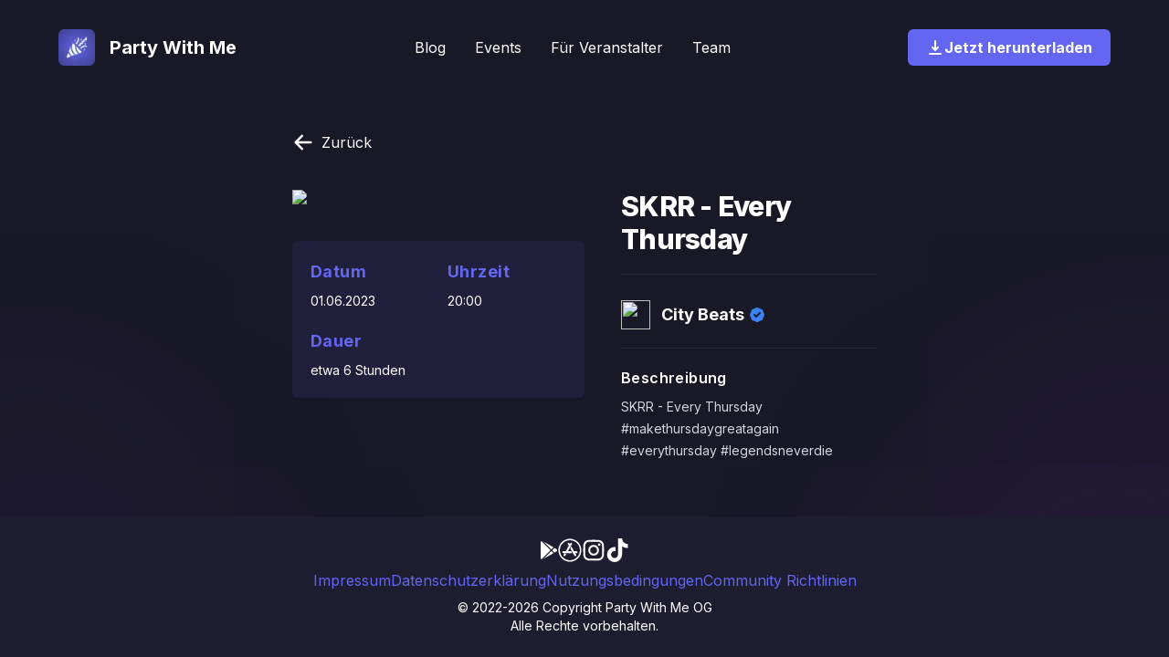

--- FILE ---
content_type: text/html; charset=utf-8
request_url: https://www.party-with-me.com/events/citybeats/skrr-every-thursday-1685649600000
body_size: 5387
content:
<!DOCTYPE html><html lang="de"><head><meta charSet="utf-8"/><meta name="viewport" content="width=device-width"/><script type="application/ld+json" class="jsx-2333059868">{"@context":"https://schema.org","@type":"WebSite","name":"Party With Me","url":"https://www.party-with-me.net/"}</script><link rel="icon" href="/favicon.ico" sizes="any" class="jsx-2333059868"/><link rel="apple-touch-icon" href="/apple-touch-icon.png" class="jsx-2333059868"/><title>SKRR - Every Thursday | City Beats | Party With Me</title><meta name="robots" content="index,follow"/><meta name="description" content="SKRR - Every Thursday
#makethursdaygreatagain
#everythursday
#legendsneverdie..."/><meta name="twitter:card" content="summary_large_image"/><meta name="twitter:site" content="@partywithme_app"/><meta name="twitter:creator" content="@partywithme_app"/><meta property="og:title" content="SKRR - Every Thursday | City Beats | Party With Me"/><meta property="og:description" content="SKRR - Every Thursday
#makethursdaygreatagain
#everythursday
#legendsneverdie..."/><meta property="og:url" content="https://www.party-with-me.net/events/citybeats/skrr-every-thursday-1685649600000"/><meta property="og:type" content="website"/><meta property="og:image" content="https://cdn.party-with-me.net/dl/ei/d48761c2a3faf4052a69089ec493444c.jpg"/><meta property="og:image:alt" content="SKRR - Every Thursday"/><meta property="og:image:width" content="500"/><meta property="og:image:height" content="500"/><meta property="og:site_name" content="Party With Me"/><link rel="canonical" href="https://www.party-with-me.net/events/citybeats/skrr-every-thursday-1685649600000"/><script type="application/ld+json">{"@context":"https://schema.org","@type":"Event","name":"SKRR - Every Thursday","description":"SKRR - Every Thursday\n#makethursdaygreatagain\n#everythursday\n#legendsneverdie","startDate":"2023-06-01T20:00:00.000Z","endDate":"2023-06-02T02:00:00.000Z","url":"https://www.party-with-me.net/events/citybeats/skrr-every-thursday-1685649600000","location":{"name":"City Beats","address":{"@type":"PostalAddress","streetAddress":"Griesgasse 23","addressLocality":"Salzburg","addressRegion":"Salzburg","addressCountry":"AT"},"@type":"Place"},"image":["https://cdn.party-with-me.net/dl/ei/d48761c2a3faf4052a69089ec493444c.jpg"],"organizer":{"name":"City Beats","@type":"Organization"},"eventStatus":"https://schema.org/EventScheduled","eventAttendanceMode":"https://schema.org/OfflineEventAttendanceMode"}</script><meta name="next-head-count" content="22"/><link rel="preload" href="/_next/static/media/a34f9d1faa5f3315.p.woff2" as="font" type="font/woff2" crossorigin="anonymous"/><link rel="preload" href="/_next/static/css/9f0e05bf70256a79.css" as="style"/><link rel="stylesheet" href="/_next/static/css/9f0e05bf70256a79.css" data-n-g=""/><noscript data-n-css=""></noscript><script defer="" nomodule="" src="/_next/static/chunks/polyfills-c67a75d1b6f99dc8.js"></script><script src="/_next/static/chunks/webpack-5b801880f51ea1b8.js" defer=""></script><script src="/_next/static/chunks/framework-9329d7f0d3128fcd.js" defer=""></script><script src="/_next/static/chunks/main-8ccf1f1feb8fa6f9.js" defer=""></script><script src="/_next/static/chunks/pages/_app-3eecea71a743590a.js" defer=""></script><script src="/_next/static/chunks/4c744e84-5768376a7f303164.js" defer=""></script><script src="/_next/static/chunks/9814d858-7464e48fc36b5ca4.js" defer=""></script><script src="/_next/static/chunks/4321-125fc47e53811701.js" defer=""></script><script src="/_next/static/chunks/6019-4e436043e5d77109.js" defer=""></script><script src="/_next/static/chunks/4436-76bab149e91bfafa.js" defer=""></script><script src="/_next/static/chunks/4152-03a50353a0e4c971.js" defer=""></script><script src="/_next/static/chunks/pages/events/%5Bclub%5D/%5Bslug%5D-fe8ff558942b678c.js" defer=""></script><script src="/_next/static/aa-NrK-dTlj2PIQVonFwj/_buildManifest.js" defer=""></script><script src="/_next/static/aa-NrK-dTlj2PIQVonFwj/_ssgManifest.js" defer=""></script><style id="__jsx-2333059868">html{font-family:'__Inter_5a7337', '__Inter_Fallback_5a7337'}</style></head><body><div id="__next"><style>
    #nprogress {
      pointer-events: none;
    }
    #nprogress .bar {
      background: #6366f1;
      position: fixed;
      z-index: 9999;
      top: 0;
      left: 0;
      width: 100%;
      height: 3px;
    }
    #nprogress .peg {
      display: block;
      position: absolute;
      right: 0px;
      width: 100px;
      height: 100%;
      box-shadow: 0 0 10px #6366f1, 0 0 5px #6366f1;
      opacity: 1;
      -webkit-transform: rotate(3deg) translate(0px, -4px);
      -ms-transform: rotate(3deg) translate(0px, -4px);
      transform: rotate(3deg) translate(0px, -4px);
    }
    #nprogress .spinner {
      display: block;
      position: fixed;
      z-index: 1031;
      top: 15px;
      right: 15px;
    }
    #nprogress .spinner-icon {
      width: 18px;
      height: 18px;
      box-sizing: border-box;
      border: solid 2px transparent;
      border-top-color: #6366f1;
      border-left-color: #6366f1;
      border-radius: 50%;
      -webkit-animation: nprogresss-spinner 400ms linear infinite;
      animation: nprogress-spinner 400ms linear infinite;
    }
    .nprogress-custom-parent {
      overflow: hidden;
      position: relative;
    }
    .nprogress-custom-parent #nprogress .spinner,
    .nprogress-custom-parent #nprogress .bar {
      position: absolute;
    }
    @-webkit-keyframes nprogress-spinner {
      0% {
        -webkit-transform: rotate(0deg);
      }
      100% {
        -webkit-transform: rotate(360deg);
      }
    }
    @keyframes nprogress-spinner {
      0% {
        transform: rotate(0deg);
      }
      100% {
        transform: rotate(360deg);
      }
    }
  </style><div class="jsx-2333059868 __variable_5a7337"><div class="jsx-2333059868"><div class="flex flex-col min-h-screen bg-background"><div class="flex flex-col z-[20] relative"><div class="flex flex-row items-center justify-between px-3 py-4 md:py-8 sm:px-16"><div class="flex flex-row items-center my-2 transition-all duration-300 cursor-pointer hover:scale-105 sm:mx-0 sm:my-0"><img alt="logo" srcSet="/_next/image?url=%2Fassets%2Fimages%2Fapp_icon.png&amp;w=48&amp;q=75 1x, /_next/image?url=%2Fassets%2Fimages%2Fapp_icon.png&amp;w=96&amp;q=75 2x" src="/_next/image?url=%2Fassets%2Fimages%2Fapp_icon.png&amp;w=96&amp;q=75" width="40" height="40" decoding="async" data-nimg="1" class="mr-3 rounded-md md:mr-4" loading="lazy" style="color:transparent"/><span class="text-lg font-bold text-white lg:text-xl">Party With Me</span></div><nav class="hidden md:block"><ul><li class="inline-block mx-2 sm:mx-4"><a href="/blog"><span class="text-white transition cursor-pointer hover:text-gray-200">Blog</span></a></li><li class="inline-block mx-2 sm:mx-4"><a href="/events"><span class="text-white transition cursor-pointer hover:text-gray-200">Events</span></a></li><li class="inline-block mx-2 sm:mx-4"><a href="/veranstalter"><span class="text-white transition cursor-pointer hover:text-gray-200">Für Veranstalter</span></a></li><li class="inline-block mx-2 sm:mx-4"><a href="/team"><span class="text-white transition cursor-pointer hover:text-gray-200">Team</span></a></li></ul></nav><div class="hidden mx-auto my-2 md:block sm:mx-0 sm:my-0"><button class="flex flex-row items-center gap-2 px-3 py-2 text-sm font-bold text-white bg-indigo-500 rounded-md md:px-5 md:gap-4 md:text-base"><span class="text-lg md:text-xl"><svg stroke="currentColor" fill="currentColor" stroke-width="0" viewBox="0 0 20 20" aria-hidden="true" height="1em" width="1em" xmlns="http://www.w3.org/2000/svg"><path fill-rule="evenodd" d="M3 17a1 1 0 011-1h12a1 1 0 110 2H4a1 1 0 01-1-1zm3.293-7.707a1 1 0 011.414 0L9 10.586V3a1 1 0 112 0v7.586l1.293-1.293a1 1 0 111.414 1.414l-3 3a1 1 0 01-1.414 0l-3-3a1 1 0 010-1.414z" clip-rule="evenodd"></path></svg></span><span>Jetzt herunterladen</span></button></div><div class="block md:hidden"><button class="p-2"><svg stroke="currentColor" fill="currentColor" stroke-width="0" viewBox="0 0 20 20" aria-hidden="true" class="text-3xl" height="1em" width="1em" xmlns="http://www.w3.org/2000/svg"><path fill-rule="evenodd" d="M3 5a1 1 0 011-1h12a1 1 0 110 2H4a1 1 0 01-1-1zM3 10a1 1 0 011-1h12a1 1 0 110 2H4a1 1 0 01-1-1zM3 15a1 1 0 011-1h12a1 1 0 110 2H4a1 1 0 01-1-1z" clip-rule="evenodd"></path></svg></button></div></div></div><div class="w-full p-5 sm:w-1/2 mx-auto my-10 sm:p-0"><div><div class="fixed z-10 hidden w-10 h-10 md:block -right-10 -bottom-10" style="box-shadow:0px 0rem 20rem 20rem #902ec71e;border-radius:50%"></div><div class="fixed z-10 block w-10 h-10 md:hidden -right-10 -top-10" style="box-shadow:0px 0rem 20rem 20rem #902ec71e;border-radius:50%"></div><div class="fixed z-10 hidden w-10 h-10 -left-10 -bottom-10 md:block" style="box-shadow:0px 0rem 20rem 20rem #902ec710;border-radius:50%"></div><a class="z-[20]" href="/events"><div class="flex flex-row items-center space-x-2 cursor-pointer"><svg stroke="currentColor" fill="currentColor" stroke-width="0" viewBox="0 0 20 20" aria-hidden="true" class="text-2xl" height="1em" width="1em" xmlns="http://www.w3.org/2000/svg"><path fill-rule="evenodd" d="M9.707 16.707a1 1 0 01-1.414 0l-6-6a1 1 0 010-1.414l6-6a1 1 0 011.414 1.414L5.414 9H17a1 1 0 110 2H5.414l4.293 4.293a1 1 0 010 1.414z" clip-rule="evenodd"></path></svg><span>Zurück</span></div></a><section class="mt-10 grid grid-cols-1 lg:grid-cols-[20rem,1fr] gap-10 z-[20] relative"><div class="flex flex-col space-y-10"><div><img src="https://cdn.party-with-me.net/dl/ei/d48761c2a3faf4052a69089ec493444c.jpg" class="w-full rounded-lg"/></div><div class="grid grid-cols-2 gap-5 p-5 rounded-md bg-indigo-500/10"><div class="flex flex-col space-y-2"><label class="text-lg font-bold tracking-wide text-indigo-500">Datum</label><span class="text-sm">01.06.2023</span></div><div class="flex flex-col space-y-2"><label class="text-lg font-bold tracking-wide text-indigo-500">Uhrzeit</label><span class="text-sm">20:00</span></div><div class="flex flex-col space-y-2"><label class="text-lg font-bold tracking-wide text-indigo-500">Dauer</label><span class="text-sm">etwa 6 Stunden</span></div></div></div><div><h1 class="text-3xl font-extrabold tracking-tight">SKRR - Every Thursday</h1><hr class="w-full bg-gray-800 border-none h-[1px] my-5"/><div class="flex flex-row items-center space-x-3 mt-7"><img src="https://cf.cdn.party-with-me.net/dl/av/b26e31b5e859bdf9cb0b24212b766b6f-100x100.jpg" class="w-8 h-8 rounded-full"/><div class="flex flex-row items-center space-x-1"><h2 class="text-lg font-bold">City Beats</h2><svg stroke="currentColor" fill="currentColor" stroke-width="0" viewBox="0 0 20 20" aria-hidden="true" class="text-xl text-blue-500" height="1em" width="1em" xmlns="http://www.w3.org/2000/svg"><title>Verifiziert</title><path fill-rule="evenodd" d="M6.267 3.455a3.066 3.066 0 001.745-.723 3.066 3.066 0 013.976 0 3.066 3.066 0 001.745.723 3.066 3.066 0 012.812 2.812c.051.643.304 1.254.723 1.745a3.066 3.066 0 010 3.976 3.066 3.066 0 00-.723 1.745 3.066 3.066 0 01-2.812 2.812 3.066 3.066 0 00-1.745.723 3.066 3.066 0 01-3.976 0 3.066 3.066 0 00-1.745-.723 3.066 3.066 0 01-2.812-2.812 3.066 3.066 0 00-.723-1.745 3.066 3.066 0 010-3.976 3.066 3.066 0 00.723-1.745 3.066 3.066 0 012.812-2.812zm7.44 5.252a1 1 0 00-1.414-1.414L9 10.586 7.707 9.293a1 1 0 00-1.414 1.414l2 2a1 1 0 001.414 0l4-4z" clip-rule="evenodd"></path></svg></div></div><hr class="w-full bg-gray-800 border-none h-[1px] my-5"/><div class="flex flex-col space-y-2"><label class="font-semibold tracking-wide">Beschreibung</label><div class="prose-sm prose prose-invert"><p>SKRR - Every Thursday
#makethursdaygreatagain
#everythursday
#legendsneverdie</p></div></div></div></section></div></div><div class="py-6 mt-auto text-center bg-[#1d1d2f] z-[20]"><div class="flex flex-row items-center justify-center gap-6 cursor-pointer"><a href="https://play.google.com/store/apps/details?id=com.partywithme" target="_blank" rel="noreferrer"><svg stroke="currentColor" fill="currentColor" stroke-width="0" viewBox="0 0 512 512" class="text-white" height="20" width="20" xmlns="http://www.w3.org/2000/svg"><path d="M325.3 234.3L104.6 13l280.8 161.2-60.1 60.1zM47 0C34 6.8 25.3 19.2 25.3 35.3v441.3c0 16.1 8.7 28.5 21.7 35.3l256.6-256L47 0zm425.2 225.6l-58.9-34.1-65.7 64.5 65.7 64.5 60.1-34.1c18-14.3 18-46.5-1.2-60.8zM104.6 499l280.8-161.2-60.1-60.1L104.6 499z"></path></svg></a><a href="https://apps.apple.com/at/app/party-with-me/id1662547988" target="_blank" rel="noreferrer"><svg stroke="currentColor" fill="currentColor" stroke-width="0" viewBox="0 0 512 512" class="text-white" height="26" width="26" xmlns="http://www.w3.org/2000/svg"><path d="M255.9 120.9l9.1-15.7c5.6-9.8 18.1-13.1 27.9-7.5 9.8 5.6 13.1 18.1 7.5 27.9l-87.5 151.5h63.3c20.5 0 32 24.1 23.1 40.8H113.8c-11.3 0-20.4-9.1-20.4-20.4 0-11.3 9.1-20.4 20.4-20.4h52l66.6-115.4-20.8-36.1c-5.6-9.8-2.3-22.2 7.5-27.9 9.8-5.6 22.2-2.3 27.9 7.5l8.9 15.7zm-78.7 218l-19.6 34c-5.6 9.8-18.1 13.1-27.9 7.5-9.8-5.6-13.1-18.1-7.5-27.9l14.6-25.2c16.4-5.1 29.8-1.2 40.4 11.6zm168.9-61.7h53.1c11.3 0 20.4 9.1 20.4 20.4 0 11.3-9.1 20.4-20.4 20.4h-29.5l19.9 34.5c5.6 9.8 2.3 22.2-7.5 27.9-9.8 5.6-22.2 2.3-27.9-7.5-33.5-58.1-58.7-101.6-75.4-130.6-17.1-29.5-4.9-59.1 7.2-69.1 13.4 23 33.4 57.7 60.1 104zM256 8C119 8 8 119 8 256s111 248 248 248 248-111 248-248S393 8 256 8zm216 248c0 118.7-96.1 216-216 216-118.7 0-216-96.1-216-216 0-118.7 96.1-216 216-216 118.7 0 216 96.1 216 216z"></path></svg></a><a href="https://www.instagram.com/partywithme_app" target="_blank" rel="noreferrer"><svg stroke="currentColor" fill="currentColor" stroke-width="0" viewBox="0 0 448 512" class="text-white" height="26" width="26" xmlns="http://www.w3.org/2000/svg"><path d="M224.1 141c-63.6 0-114.9 51.3-114.9 114.9s51.3 114.9 114.9 114.9S339 319.5 339 255.9 287.7 141 224.1 141zm0 189.6c-41.1 0-74.7-33.5-74.7-74.7s33.5-74.7 74.7-74.7 74.7 33.5 74.7 74.7-33.6 74.7-74.7 74.7zm146.4-194.3c0 14.9-12 26.8-26.8 26.8-14.9 0-26.8-12-26.8-26.8s12-26.8 26.8-26.8 26.8 12 26.8 26.8zm76.1 27.2c-1.7-35.9-9.9-67.7-36.2-93.9-26.2-26.2-58-34.4-93.9-36.2-37-2.1-147.9-2.1-184.9 0-35.8 1.7-67.6 9.9-93.9 36.1s-34.4 58-36.2 93.9c-2.1 37-2.1 147.9 0 184.9 1.7 35.9 9.9 67.7 36.2 93.9s58 34.4 93.9 36.2c37 2.1 147.9 2.1 184.9 0 35.9-1.7 67.7-9.9 93.9-36.2 26.2-26.2 34.4-58 36.2-93.9 2.1-37 2.1-147.8 0-184.8zM398.8 388c-7.8 19.6-22.9 34.7-42.6 42.6-29.5 11.7-99.5 9-132.1 9s-102.7 2.6-132.1-9c-19.6-7.8-34.7-22.9-42.6-42.6-11.7-29.5-9-99.5-9-132.1s-2.6-102.7 9-132.1c7.8-19.6 22.9-34.7 42.6-42.6 29.5-11.7 99.5-9 132.1-9s102.7-2.6 132.1 9c19.6 7.8 34.7 22.9 42.6 42.6 11.7 29.5 9 99.5 9 132.1s2.7 102.7-9 132.1z"></path></svg></a><a href="https://www.tiktok.com/@partywithme_app" target="_blank" rel="noreferrer"><svg stroke="currentColor" fill="currentColor" stroke-width="0" viewBox="0 0 448 512" class="text-white" height="26" width="26" xmlns="http://www.w3.org/2000/svg"><path d="M448,209.91a210.06,210.06,0,0,1-122.77-39.25V349.38A162.55,162.55,0,1,1,185,188.31V278.2a74.62,74.62,0,1,0,52.23,71.18V0l88,0a121.18,121.18,0,0,0,1.86,22.17h0A122.18,122.18,0,0,0,381,102.39a121.43,121.43,0,0,0,67,20.14Z"></path></svg></a></div><div class="flex flex-row flex-wrap justify-center gap-3 my-2 md:gap-8"><a href="/imprint"><span class="text-sm text-indigo-500 cursor-pointer md:text-base">Impressum</span></a><a href="/privacy-policy"><span class="text-sm text-indigo-500 cursor-pointer md:text-base">Datenschutzerklärung</span></a><a href="/terms-and-conditions"><span class="text-sm text-indigo-500 cursor-pointer md:text-base">Nutzungsbedingungen</span></a><a href="/community-guidelines"><span class="text-sm text-indigo-500 cursor-pointer md:text-base">Community Richtlinien</span></a></div><div class="text-sm text-center text-white">© 2022-<!-- -->2024<!-- --> Copyright Party With Me OG<br/>Alle Rechte vorbehalten.</div></div></div></div></div></div><script id="__NEXT_DATA__" type="application/json">{"props":{"pageProps":{"event":{"name":"SKRR - Every Thursday","start_date":"2023-06-01T20:00:00.000Z","description":"SKRR - Every Thursday\n#makethursdaygreatagain\n#everythursday\n#legendsneverdie","image":"https://cdn.party-with-me.net/dl/ei/d48761c2a3faf4052a69089ec493444c.jpg","end_date":"2023-06-02T02:00:00.000Z","accent_color":"902ec7","price":null,"creator":{"username":"citybeats","name":"City Beats","avatar_id":"b26e31b5e859bdf9cb0b24212b766b6f","verified":true,"location_details":{"city":"Salzburg","country_code":"AT","street":"Griesgasse","state":"Salzburg","street_number":"23"}}},"__lang":"de","__namespaces":{"common":{"unknown_error":"Es ist ein unbekannter Fehler aufgetreten.","user":"Benutzer","party":"Party","password":"Passwort","repeat_password":"Passwort wiederholen","about-us":"Über uns","privacy-policy":"Datenschutzerklärung","terms-and-conditions":"Nutzungsbedingungen","community-guidelines":"Community Richtlinien","not_available_in_current_language":"Dieser Text ist leider nicht in Ihrer Sprache verfügbar"}}},"__N_SSG":true},"page":"/events/[club]/[slug]","query":{"club":"citybeats","slug":"skrr-every-thursday-1685649600000"},"buildId":"aa-NrK-dTlj2PIQVonFwj","isFallback":false,"gsp":true,"locale":"de","locales":["de"],"defaultLocale":"de","scriptLoader":[]}</script></body></html>

--- FILE ---
content_type: application/javascript; charset=utf-8
request_url: https://www.party-with-me.com/_next/static/chunks/pages/events/%5Bclub%5D/%5Bslug%5D-fe8ff558942b678c.js
body_size: 2671
content:
(self.webpackChunk_N_E=self.webpackChunk_N_E||[]).push([[5810],{3930:function(e,t,s){(window.__NEXT_P=window.__NEXT_P||[]).push(["/events/[club]/[slug]",function(){return s(4437)}])},2208:function(e,t,s){"use strict";s.d(t,{Z:function(){return a}});var r=s(8349);function a(e){let{text:t,onClick:s,icon:a}=e;return(0,r.jsxs)("button",{className:"flex flex-row items-center gap-2 px-3 py-2 text-sm font-bold text-white bg-indigo-500 rounded-md md:px-5 md:gap-4 md:text-base",onClick:s,children:[null!=a&&(0,r.jsx)("span",{className:"text-lg md:text-xl",children:a}),(0,r.jsx)("span",{children:t})]})}s(4885)},8187:function(e,t,s){"use strict";s.d(t,{Z:function(){return w}});var r=s(8349),a=s(4885),n=s(3872),i=s(7005),l=s.n(i),c=s(8901);function o(){let{t:e}=(0,n.Z)("common");return(0,r.jsxs)("div",{className:"py-6 mt-auto text-center bg-[#1d1d2f] z-[20]",children:[(0,r.jsxs)("div",{className:"flex flex-row items-center justify-center gap-6 cursor-pointer",children:[(0,r.jsx)("a",{href:"https://play.google.com/store/apps/details?id=com.partywithme",target:"_blank",rel:"noreferrer",children:(0,r.jsx)(c.Wfz,{size:20,className:"text-white"})}),(0,r.jsx)("a",{href:"https://apps.apple.com/at/app/party-with-me/id1662547988",target:"_blank",rel:"noreferrer",children:(0,r.jsx)(c.Zyz,{size:26,className:"text-white"})}),(0,r.jsx)("a",{href:"https://www.instagram.com/partywithme_app",target:"_blank",rel:"noreferrer",children:(0,r.jsx)(c.Zf_,{size:26,className:"text-white"})}),(0,r.jsx)("a",{href:"https://www.tiktok.com/@partywithme_app",target:"_blank",rel:"noreferrer",children:(0,r.jsx)(c.nTm,{size:26,className:"text-white"})})]}),(0,r.jsxs)("div",{className:"flex flex-row flex-wrap justify-center gap-3 my-2 md:gap-8",children:[(0,r.jsx)(d,{href:"/imprint",text:"Impressum"}),(0,r.jsx)(d,{href:"/privacy-policy",text:e("privacy-policy")}),(0,r.jsx)(d,{href:"/terms-and-conditions",text:e("terms-and-conditions")}),(0,r.jsx)(d,{href:"/community-guidelines",text:e("community-guidelines")})]}),(0,r.jsxs)("div",{className:"text-sm text-center text-white",children:["\xa9 2022-",new Date().getFullYear()," Copyright Party With Me OG",(0,r.jsx)("br",{}),"Alle Rechte vorbehalten."]})]})}function d(e){let{text:t,href:s}=e;return(0,r.jsx)(l(),{href:s,children:(0,r.jsx)("span",{className:"text-sm text-indigo-500 cursor-pointer md:text-base",children:t})})}var m=s(3746),x=s(2208),h=s(9569),p=s(3136),u=s.n(p);let f=[{text:"Blog",href:"/blog"},{text:"Events",href:"/events"},{text:"F\xfcr Veranstalter",href:"/veranstalter"},{text:"Team",href:"/team"}];function j(){let{push:e}=(0,m.useRouter)(),[t,s]=(0,a.useState)(!1);return(0,r.jsxs)("div",{className:"flex flex-col z-[20] relative",children:[(0,r.jsxs)("div",{className:"flex flex-row items-center justify-between px-3 py-4 md:py-8 sm:px-16",children:[(0,r.jsxs)("div",{className:"flex flex-row items-center my-2 transition-all duration-300 cursor-pointer hover:scale-105 sm:mx-0 sm:my-0",onClick:()=>{e("/")},children:[(0,r.jsx)(u(),{src:"/assets/images/app_icon.png",width:40,height:40,alt:"logo",className:"mr-3 rounded-md md:mr-4"}),(0,r.jsx)("span",{className:"text-lg font-bold text-white lg:text-xl",children:"Party With Me"})]}),(0,r.jsx)("nav",{className:"hidden md:block",children:(0,r.jsx)("ul",{children:f.map(e=>(0,r.jsx)("li",{className:"inline-block mx-2 sm:mx-4",children:(0,r.jsx)(g,{...e})},e.href))})}),(0,r.jsx)("div",{className:"hidden mx-auto my-2 md:block sm:mx-0 sm:my-0",children:(0,r.jsx)(x.Z,{icon:(0,r.jsx)(h.H_7,{}),text:"Jetzt herunterladen",onClick:()=>{e("/download")}})}),(0,r.jsx)("div",{className:"block md:hidden",children:(0,r.jsx)("button",{className:"p-2",children:(0,r.jsx)(h.r0I,{className:"text-3xl",onClick:()=>{s(!t)}})})})]}),t&&(0,r.jsxs)("div",{className:"flex flex-col items-center justify-center w-full py-4 mb-10 border-b bg-indigo-500/10 border-b-gray-800",children:[(0,r.jsx)("nav",{className:"flex flex-col items-center justify-center",children:(0,r.jsx)("ul",{className:"flex flex-col items-center",children:f.map(e=>(0,r.jsx)("li",{className:"block my-4",children:(0,r.jsx)(g,{...e})},e.href))})}),(0,r.jsx)("div",{className:"my-4",children:(0,r.jsx)(x.Z,{icon:(0,r.jsx)(h.H_7,{}),text:"Jetzt herunterladen",onClick:()=>{e("/download")}})})]})]})}function g(e){let{text:t,href:s,subText:a}=e;return(0,r.jsxs)(l(),{href:s,children:[(0,r.jsx)("span",{className:"text-white transition cursor-pointer hover:text-gray-200",children:t}),a&&(0,r.jsx)("span",{className:"text-sm ml-2 font-bold bg-indigo-500 rounded-full px-[5px] py-[2px]",children:a})]})}function w(e){let{children:t,contentPadding:s}=e;return(0,r.jsxs)("div",{className:"flex flex-col min-h-screen bg-background",children:[(0,r.jsx)(j,{}),(0,r.jsx)("div",{className:"w-full ".concat(!1==s?"p-0 mx-0 my-0":"p-5 sm:w-1/2 mx-auto my-10 sm:p-0"),children:t}),(0,r.jsx)(o,{})]})}},4437:function(e,t,s){"use strict";s.r(t),s.d(t,{__N_SSG:function(){return u},default:function(){return f}});var r=s(8349),a=s(8187),n=s(8346),i=s(5757),l=s.n(i),c=s(9569),o=s(7005),d=s.n(o),m=s(6019),x=s(4436),h=s(8351),p=s(2861),u=!0;function f(e){let{event:t}=e;return(0,r.jsxs)(a.Z,{children:[(0,r.jsx)(m.PB,{title:"".concat(t.name," | ").concat(t.creator.name," | Party With Me"),description:t.description.substring(0,150)+"...",canonical:"https://www.party-with-me.net/events/"+l()(t.creator.username,{lower:!0})+"/"+(0,n.G)(t.name,new Date(t.start_date)),openGraph:{title:"".concat(t.name," | ").concat(t.creator.name," | Party With Me"),description:t.description.substring(0,150)+"...",url:"https://www.party-with-me.net/events/"+l()(t.creator.username,{lower:!0})+"/"+(0,n.G)(t.name,new Date(t.start_date)),type:"website",images:(null==t?void 0:t.image)?[{url:t.image,width:500,height:500,alt:t.name}]:void 0,site_name:"Party With Me"},twitter:{handle:"@partywithme_app",site:"@partywithme_app",cardType:"summary_large_image"}}),(0,r.jsx)(m.yA,{name:t.name,description:t.description,images:(null==t?void 0:t.image)?[t.image]:void 0,startDate:new Date(t.start_date).toISOString(),endDate:new Date(t.end_date).toISOString(),location:{name:t.creator.name,address:t.creator.location_details?{streetAddress:t.creator.location_details.street+" "+t.creator.location_details.street_number,addressLocality:t.creator.location_details.city,addressRegion:t.creator.location_details.state,postalCode:t.creator.location_details.zip,addressCountry:t.creator.location_details.country_code}:void 0},url:"https://www.party-with-me.net/events/"+l()(t.creator.username,{lower:!0})+"/"+(0,n.G)(t.name,new Date(t.start_date)),organizer:{type:"Organization",name:t.creator.name},eventStatus:"EventScheduled",eventAttendanceMode:"OfflineEventAttendanceMode"}),(0,r.jsxs)("div",{children:[t.accent_color&&(0,r.jsx)("div",{className:"fixed z-10 hidden w-10 h-10 md:block -right-10 -bottom-10",style:{boxShadow:"0px 0rem 20rem 20rem #"+t.accent_color+Math.floor(30).toString(16),borderRadius:"50%"}}),t.accent_color&&(0,r.jsx)("div",{className:"fixed z-10 block w-10 h-10 md:hidden -right-10 -top-10",style:{boxShadow:"0px 0rem 20rem 20rem #"+t.accent_color+Math.floor(30).toString(16),borderRadius:"50%"}}),t.accent_color&&(0,r.jsx)("div",{className:"fixed z-10 hidden w-10 h-10 -left-10 -bottom-10 md:block",style:{boxShadow:"0px 0rem 20rem 20rem #"+t.accent_color+Math.floor(16).toString(16),borderRadius:"50%"}}),(0,r.jsx)(d(),{href:"/events",className:"z-[20]",children:(0,r.jsxs)("div",{className:"flex flex-row items-center space-x-2 cursor-pointer",children:[(0,r.jsx)(c.jTe,{className:"text-2xl"}),(0,r.jsx)("span",{children:"Zur\xfcck"})]})}),(0,r.jsxs)("section",{className:"mt-10 grid grid-cols-1 lg:grid-cols-[20rem,1fr] gap-10 z-[20] relative",children:[(0,r.jsxs)("div",{className:"flex flex-col space-y-10",children:[(0,r.jsx)("div",{children:(0,r.jsx)("img",{src:t.image,className:"w-full rounded-lg"})}),(0,r.jsxs)("div",{className:"grid grid-cols-2 gap-5 p-5 rounded-md bg-indigo-500/10",children:[(0,r.jsx)(j,{title:"Datum",value:(0,x.Z)(new Date(t.start_date),"dd.MM.yyyy")}),(0,r.jsx)(j,{title:"Uhrzeit",value:(0,x.Z)(new Date(t.start_date),"HH:mm")}),(0,r.jsx)(j,{title:"Dauer",value:(0,h.Z)(new Date(t.start_date),new Date(t.end_date),{locale:p.Z})}),t.price&&(0,r.jsx)(j,{title:"Eintritt",value:t.price+"€"})]})]}),(0,r.jsxs)("div",{children:[(0,r.jsx)("h1",{className:"text-3xl font-extrabold tracking-tight",children:t.name}),(0,r.jsx)("hr",{className:"w-full bg-gray-800 border-none h-[1px] my-5"}),(0,r.jsxs)("div",{className:"flex flex-row items-center space-x-3 mt-7",children:[(0,r.jsx)("img",{src:"https://cf.cdn.party-with-me.net/dl/av/"+t.creator.avatar_id+"-100x100.jpg",className:"w-8 h-8 rounded-full"}),(0,r.jsxs)("div",{className:"flex flex-row items-center space-x-1",children:[(0,r.jsx)("h2",{className:"text-lg font-bold",children:t.creator.name}),!0==t.creator.verified&&(0,r.jsx)(c.lyK,{className:"text-xl text-blue-500",title:"Verifiziert"})]})]}),(0,r.jsx)("hr",{className:"w-full bg-gray-800 border-none h-[1px] my-5"}),(0,r.jsxs)("div",{className:"flex flex-col space-y-2",children:[(0,r.jsx)("label",{className:"font-semibold tracking-wide",children:"Beschreibung"}),(0,r.jsx)("div",{className:"prose-sm prose prose-invert",children:(0,r.jsx)("p",{children:t.description})})]})]})]})]})]})}function j(e){let{title:t,value:s}=e;return(0,r.jsxs)("div",{className:"flex flex-col space-y-2",children:[(0,r.jsx)("label",{className:"text-lg font-bold tracking-wide text-indigo-500",children:t}),(0,r.jsx)("span",{className:"text-sm",children:s})]})}},8346:function(e,t,s){"use strict";s.d(t,{G:function(){return n}});var r=s(5757),a=s.n(r);function n(e,t){return a()(e,{lower:!0})+"-"+t.getTime()}}},function(e){e.O(0,[6525,2445,4321,6019,4436,4152,9774,2888,179],function(){return e(e.s=3930)}),_N_E=e.O()}]);

--- FILE ---
content_type: application/javascript; charset=utf-8
request_url: https://www.party-with-me.com/_next/static/chunks/4436-76bab149e91bfafa.js
body_size: 6122
content:
"use strict";(self.webpackChunk_N_E=self.webpackChunk_N_E||[]).push([[4436],{9972:function(t,e,n){n.d(e,{Z:function(){return c}});var r={lessThanXSeconds:{one:"less than a second",other:"less than {{count}} seconds"},xSeconds:{one:"1 second",other:"{{count}} seconds"},halfAMinute:"half a minute",lessThanXMinutes:{one:"less than a minute",other:"less than {{count}} minutes"},xMinutes:{one:"1 minute",other:"{{count}} minutes"},aboutXHours:{one:"about 1 hour",other:"about {{count}} hours"},xHours:{one:"1 hour",other:"{{count}} hours"},xDays:{one:"1 day",other:"{{count}} days"},aboutXWeeks:{one:"about 1 week",other:"about {{count}} weeks"},xWeeks:{one:"1 week",other:"{{count}} weeks"},aboutXMonths:{one:"about 1 month",other:"about {{count}} months"},xMonths:{one:"1 month",other:"{{count}} months"},aboutXYears:{one:"about 1 year",other:"about {{count}} years"},xYears:{one:"1 year",other:"{{count}} years"},overXYears:{one:"over 1 year",other:"over {{count}} years"},almostXYears:{one:"almost 1 year",other:"almost {{count}} years"}},a=n(7548),o={date:(0,a.Z)({formats:{full:"EEEE, MMMM do, y",long:"MMMM do, y",medium:"MMM d, y",short:"MM/dd/yyyy"},defaultWidth:"full"}),time:(0,a.Z)({formats:{full:"h:mm:ss a zzzz",long:"h:mm:ss a z",medium:"h:mm:ss a",short:"h:mm a"},defaultWidth:"full"}),dateTime:(0,a.Z)({formats:{full:"{{date}} 'at' {{time}}",long:"{{date}} 'at' {{time}}",medium:"{{date}}, {{time}}",short:"{{date}}, {{time}}"},defaultWidth:"full"})},i={lastWeek:"'last' eeee 'at' p",yesterday:"'yesterday at' p",today:"'today at' p",tomorrow:"'tomorrow at' p",nextWeek:"eeee 'at' p",other:"P"},u=n(7146),d={ordinalNumber:function(t,e){var n=Number(t),r=n%100;if(r>20||r<10)switch(r%10){case 1:return n+"st";case 2:return n+"nd";case 3:return n+"rd"}return n+"th"},era:(0,u.Z)({values:{narrow:["B","A"],abbreviated:["BC","AD"],wide:["Before Christ","Anno Domini"]},defaultWidth:"wide"}),quarter:(0,u.Z)({values:{narrow:["1","2","3","4"],abbreviated:["Q1","Q2","Q3","Q4"],wide:["1st quarter","2nd quarter","3rd quarter","4th quarter"]},defaultWidth:"wide",argumentCallback:function(t){return t-1}}),month:(0,u.Z)({values:{narrow:["J","F","M","A","M","J","J","A","S","O","N","D"],abbreviated:["Jan","Feb","Mar","Apr","May","Jun","Jul","Aug","Sep","Oct","Nov","Dec"],wide:["January","February","March","April","May","June","July","August","September","October","November","December"]},defaultWidth:"wide"}),day:(0,u.Z)({values:{narrow:["S","M","T","W","T","F","S"],short:["Su","Mo","Tu","We","Th","Fr","Sa"],abbreviated:["Sun","Mon","Tue","Wed","Thu","Fri","Sat"],wide:["Sunday","Monday","Tuesday","Wednesday","Thursday","Friday","Saturday"]},defaultWidth:"wide"}),dayPeriod:(0,u.Z)({values:{narrow:{am:"a",pm:"p",midnight:"mi",noon:"n",morning:"morning",afternoon:"afternoon",evening:"evening",night:"night"},abbreviated:{am:"AM",pm:"PM",midnight:"midnight",noon:"noon",morning:"morning",afternoon:"afternoon",evening:"evening",night:"night"},wide:{am:"a.m.",pm:"p.m.",midnight:"midnight",noon:"noon",morning:"morning",afternoon:"afternoon",evening:"evening",night:"night"}},defaultWidth:"wide",formattingValues:{narrow:{am:"a",pm:"p",midnight:"mi",noon:"n",morning:"in the morning",afternoon:"in the afternoon",evening:"in the evening",night:"at night"},abbreviated:{am:"AM",pm:"PM",midnight:"midnight",noon:"noon",morning:"in the morning",afternoon:"in the afternoon",evening:"in the evening",night:"at night"},wide:{am:"a.m.",pm:"p.m.",midnight:"midnight",noon:"noon",morning:"in the morning",afternoon:"in the afternoon",evening:"in the evening",night:"at night"}},defaultFormattingWidth:"wide"})},s=n(7943),c={code:"en-US",formatDistance:function(t,e,n){var a,o=r[t];return(a="string"==typeof o?o:1===e?o.one:o.other.replace("{{count}}",e.toString()),null!=n&&n.addSuffix)?n.comparison&&n.comparison>0?"in "+a:a+" ago":a},formatLong:o,formatRelative:function(t,e,n,r){return i[t]},localize:d,match:{ordinalNumber:(0,n(3752).Z)({matchPattern:/^(\d+)(th|st|nd|rd)?/i,parsePattern:/\d+/i,valueCallback:function(t){return parseInt(t,10)}}),era:(0,s.Z)({matchPatterns:{narrow:/^(b|a)/i,abbreviated:/^(b\.?\s?c\.?|b\.?\s?c\.?\s?e\.?|a\.?\s?d\.?|c\.?\s?e\.?)/i,wide:/^(before christ|before common era|anno domini|common era)/i},defaultMatchWidth:"wide",parsePatterns:{any:[/^b/i,/^(a|c)/i]},defaultParseWidth:"any"}),quarter:(0,s.Z)({matchPatterns:{narrow:/^[1234]/i,abbreviated:/^q[1234]/i,wide:/^[1234](th|st|nd|rd)? quarter/i},defaultMatchWidth:"wide",parsePatterns:{any:[/1/i,/2/i,/3/i,/4/i]},defaultParseWidth:"any",valueCallback:function(t){return t+1}}),month:(0,s.Z)({matchPatterns:{narrow:/^[jfmasond]/i,abbreviated:/^(jan|feb|mar|apr|may|jun|jul|aug|sep|oct|nov|dec)/i,wide:/^(january|february|march|april|may|june|july|august|september|october|november|december)/i},defaultMatchWidth:"wide",parsePatterns:{narrow:[/^j/i,/^f/i,/^m/i,/^a/i,/^m/i,/^j/i,/^j/i,/^a/i,/^s/i,/^o/i,/^n/i,/^d/i],any:[/^ja/i,/^f/i,/^mar/i,/^ap/i,/^may/i,/^jun/i,/^jul/i,/^au/i,/^s/i,/^o/i,/^n/i,/^d/i]},defaultParseWidth:"any"}),day:(0,s.Z)({matchPatterns:{narrow:/^[smtwf]/i,short:/^(su|mo|tu|we|th|fr|sa)/i,abbreviated:/^(sun|mon|tue|wed|thu|fri|sat)/i,wide:/^(sunday|monday|tuesday|wednesday|thursday|friday|saturday)/i},defaultMatchWidth:"wide",parsePatterns:{narrow:[/^s/i,/^m/i,/^t/i,/^w/i,/^t/i,/^f/i,/^s/i],any:[/^su/i,/^m/i,/^tu/i,/^w/i,/^th/i,/^f/i,/^sa/i]},defaultParseWidth:"any"}),dayPeriod:(0,s.Z)({matchPatterns:{narrow:/^(a|p|mi|n|(in the|at) (morning|afternoon|evening|night))/i,any:/^([ap]\.?\s?m\.?|midnight|noon|(in the|at) (morning|afternoon|evening|night))/i},defaultMatchWidth:"any",parsePatterns:{any:{am:/^a/i,pm:/^p/i,midnight:/^mi/i,noon:/^no/i,morning:/morning/i,afternoon:/afternoon/i,evening:/evening/i,night:/night/i}},defaultParseWidth:"any"})},options:{weekStartsOn:0,firstWeekContainsDate:1}}},49:function(t,e,n){n.d(e,{j:function(){return a}});var r={};function a(){return r}},9573:function(t,e,n){n.d(e,{Z:function(){return r}});function r(t){var e=new Date(Date.UTC(t.getFullYear(),t.getMonth(),t.getDate(),t.getHours(),t.getMinutes(),t.getSeconds(),t.getMilliseconds()));return e.setUTCFullYear(t.getFullYear()),t.getTime()-e.getTime()}},6705:function(t,e,n){n.d(e,{Z:function(){return r}});function r(t,e){if(e.length<t)throw TypeError(t+" argument"+(t>1?"s":"")+" required, but only "+e.length+" present")}},4436:function(t,e,n){n.d(e,{Z:function(){return Y}});var r=n(6705);function a(t){return(a="function"==typeof Symbol&&"symbol"==typeof Symbol.iterator?function(t){return typeof t}:function(t){return t&&"function"==typeof Symbol&&t.constructor===Symbol&&t!==Symbol.prototype?"symbol":typeof t})(t)}var o=n(7033);function i(t){if(null===t||!0===t||!1===t)return NaN;var e=Number(t);return isNaN(e)?e:e<0?Math.ceil(e):Math.floor(e)}function u(t){(0,r.Z)(1,arguments);var e=(0,o.Z)(t),n=e.getUTCDay();return e.setUTCDate(e.getUTCDate()-((n<1?7:0)+n-1)),e.setUTCHours(0,0,0,0),e}function d(t){(0,r.Z)(1,arguments);var e=(0,o.Z)(t),n=e.getUTCFullYear(),a=new Date(0);a.setUTCFullYear(n+1,0,4),a.setUTCHours(0,0,0,0);var i=u(a),d=new Date(0);d.setUTCFullYear(n,0,4),d.setUTCHours(0,0,0,0);var s=u(d);return e.getTime()>=i.getTime()?n+1:e.getTime()>=s.getTime()?n:n-1}var s=n(49);function c(t,e){(0,r.Z)(1,arguments);var n,a,u,d,c,l,f,h,m=(0,s.j)(),g=i(null!==(n=null!==(a=null!==(u=null!==(d=null==e?void 0:e.weekStartsOn)&&void 0!==d?d:null==e?void 0:null===(c=e.locale)||void 0===c?void 0:null===(l=c.options)||void 0===l?void 0:l.weekStartsOn)&&void 0!==u?u:m.weekStartsOn)&&void 0!==a?a:null===(f=m.locale)||void 0===f?void 0:null===(h=f.options)||void 0===h?void 0:h.weekStartsOn)&&void 0!==n?n:0);if(!(g>=0&&g<=6))throw RangeError("weekStartsOn must be between 0 and 6 inclusively");var v=(0,o.Z)(t),w=v.getUTCDay();return v.setUTCDate(v.getUTCDate()-((w<g?7:0)+w-g)),v.setUTCHours(0,0,0,0),v}function l(t,e){(0,r.Z)(1,arguments);var n,a,u,d,l,f,h,m,g=(0,o.Z)(t),v=g.getUTCFullYear(),w=(0,s.j)(),b=i(null!==(n=null!==(a=null!==(u=null!==(d=null==e?void 0:e.firstWeekContainsDate)&&void 0!==d?d:null==e?void 0:null===(l=e.locale)||void 0===l?void 0:null===(f=l.options)||void 0===f?void 0:f.firstWeekContainsDate)&&void 0!==u?u:w.firstWeekContainsDate)&&void 0!==a?a:null===(h=w.locale)||void 0===h?void 0:null===(m=h.options)||void 0===m?void 0:m.firstWeekContainsDate)&&void 0!==n?n:1);if(!(b>=1&&b<=7))throw RangeError("firstWeekContainsDate must be between 1 and 7 inclusively");var y=new Date(0);y.setUTCFullYear(v+1,0,b),y.setUTCHours(0,0,0,0);var p=c(y,e),T=new Date(0);T.setUTCFullYear(v,0,b),T.setUTCHours(0,0,0,0);var C=c(T,e);return g.getTime()>=p.getTime()?v+1:g.getTime()>=C.getTime()?v:v-1}function f(t,e){for(var n=Math.abs(t).toString();n.length<e;)n="0"+n;return(t<0?"-":"")+n}var h={y:function(t,e){var n=t.getUTCFullYear(),r=n>0?n:1-n;return f("yy"===e?r%100:r,e.length)},M:function(t,e){var n=t.getUTCMonth();return"M"===e?String(n+1):f(n+1,2)},d:function(t,e){return f(t.getUTCDate(),e.length)},a:function(t,e){var n=t.getUTCHours()/12>=1?"pm":"am";switch(e){case"a":case"aa":return n.toUpperCase();case"aaa":return n;case"aaaaa":return n[0];default:return"am"===n?"a.m.":"p.m."}},h:function(t,e){return f(t.getUTCHours()%12||12,e.length)},H:function(t,e){return f(t.getUTCHours(),e.length)},m:function(t,e){return f(t.getUTCMinutes(),e.length)},s:function(t,e){return f(t.getUTCSeconds(),e.length)},S:function(t,e){var n=e.length;return f(Math.floor(t.getUTCMilliseconds()*Math.pow(10,n-3)),e.length)}},m={am:"am",pm:"pm",midnight:"midnight",noon:"noon",morning:"morning",afternoon:"afternoon",evening:"evening",night:"night"};function g(t,e){var n=t>0?"-":"+",r=Math.abs(t),a=Math.floor(r/60),o=r%60;return 0===o?n+String(a):n+String(a)+(e||"")+f(o,2)}function v(t,e){return t%60==0?(t>0?"-":"+")+f(Math.abs(t)/60,2):w(t,e)}function w(t,e){var n=Math.abs(t);return(t>0?"-":"+")+f(Math.floor(n/60),2)+(e||"")+f(n%60,2)}var b={G:function(t,e,n){var r=t.getUTCFullYear()>0?1:0;switch(e){case"G":case"GG":case"GGG":return n.era(r,{width:"abbreviated"});case"GGGGG":return n.era(r,{width:"narrow"});default:return n.era(r,{width:"wide"})}},y:function(t,e,n){if("yo"===e){var r=t.getUTCFullYear();return n.ordinalNumber(r>0?r:1-r,{unit:"year"})}return h.y(t,e)},Y:function(t,e,n,r){var a=l(t,r),o=a>0?a:1-a;return"YY"===e?f(o%100,2):"Yo"===e?n.ordinalNumber(o,{unit:"year"}):f(o,e.length)},R:function(t,e){return f(d(t),e.length)},u:function(t,e){return f(t.getUTCFullYear(),e.length)},Q:function(t,e,n){var r=Math.ceil((t.getUTCMonth()+1)/3);switch(e){case"Q":return String(r);case"QQ":return f(r,2);case"Qo":return n.ordinalNumber(r,{unit:"quarter"});case"QQQ":return n.quarter(r,{width:"abbreviated",context:"formatting"});case"QQQQQ":return n.quarter(r,{width:"narrow",context:"formatting"});default:return n.quarter(r,{width:"wide",context:"formatting"})}},q:function(t,e,n){var r=Math.ceil((t.getUTCMonth()+1)/3);switch(e){case"q":return String(r);case"qq":return f(r,2);case"qo":return n.ordinalNumber(r,{unit:"quarter"});case"qqq":return n.quarter(r,{width:"abbreviated",context:"standalone"});case"qqqqq":return n.quarter(r,{width:"narrow",context:"standalone"});default:return n.quarter(r,{width:"wide",context:"standalone"})}},M:function(t,e,n){var r=t.getUTCMonth();switch(e){case"M":case"MM":return h.M(t,e);case"Mo":return n.ordinalNumber(r+1,{unit:"month"});case"MMM":return n.month(r,{width:"abbreviated",context:"formatting"});case"MMMMM":return n.month(r,{width:"narrow",context:"formatting"});default:return n.month(r,{width:"wide",context:"formatting"})}},L:function(t,e,n){var r=t.getUTCMonth();switch(e){case"L":return String(r+1);case"LL":return f(r+1,2);case"Lo":return n.ordinalNumber(r+1,{unit:"month"});case"LLL":return n.month(r,{width:"abbreviated",context:"standalone"});case"LLLLL":return n.month(r,{width:"narrow",context:"standalone"});default:return n.month(r,{width:"wide",context:"standalone"})}},w:function(t,e,n,a){var u=function(t,e){(0,r.Z)(1,arguments);var n=(0,o.Z)(t);return Math.round((c(n,e).getTime()-(function(t,e){(0,r.Z)(1,arguments);var n,a,o,u,d,f,h,m,g=(0,s.j)(),v=i(null!==(n=null!==(a=null!==(o=null!==(u=null==e?void 0:e.firstWeekContainsDate)&&void 0!==u?u:null==e?void 0:null===(d=e.locale)||void 0===d?void 0:null===(f=d.options)||void 0===f?void 0:f.firstWeekContainsDate)&&void 0!==o?o:g.firstWeekContainsDate)&&void 0!==a?a:null===(h=g.locale)||void 0===h?void 0:null===(m=h.options)||void 0===m?void 0:m.firstWeekContainsDate)&&void 0!==n?n:1),w=l(t,e),b=new Date(0);return b.setUTCFullYear(w,0,v),b.setUTCHours(0,0,0,0),c(b,e)})(n,e).getTime())/6048e5)+1}(t,a);return"wo"===e?n.ordinalNumber(u,{unit:"week"}):f(u,e.length)},I:function(t,e,n){var a=function(t){(0,r.Z)(1,arguments);var e=(0,o.Z)(t);return Math.round((u(e).getTime()-(function(t){(0,r.Z)(1,arguments);var e=d(t),n=new Date(0);return n.setUTCFullYear(e,0,4),n.setUTCHours(0,0,0,0),u(n)})(e).getTime())/6048e5)+1}(t);return"Io"===e?n.ordinalNumber(a,{unit:"week"}):f(a,e.length)},d:function(t,e,n){return"do"===e?n.ordinalNumber(t.getUTCDate(),{unit:"date"}):h.d(t,e)},D:function(t,e,n){var a=function(t){(0,r.Z)(1,arguments);var e=(0,o.Z)(t),n=e.getTime();return e.setUTCMonth(0,1),e.setUTCHours(0,0,0,0),Math.floor((n-e.getTime())/864e5)+1}(t);return"Do"===e?n.ordinalNumber(a,{unit:"dayOfYear"}):f(a,e.length)},E:function(t,e,n){var r=t.getUTCDay();switch(e){case"E":case"EE":case"EEE":return n.day(r,{width:"abbreviated",context:"formatting"});case"EEEEE":return n.day(r,{width:"narrow",context:"formatting"});case"EEEEEE":return n.day(r,{width:"short",context:"formatting"});default:return n.day(r,{width:"wide",context:"formatting"})}},e:function(t,e,n,r){var a=t.getUTCDay(),o=(a-r.weekStartsOn+8)%7||7;switch(e){case"e":return String(o);case"ee":return f(o,2);case"eo":return n.ordinalNumber(o,{unit:"day"});case"eee":return n.day(a,{width:"abbreviated",context:"formatting"});case"eeeee":return n.day(a,{width:"narrow",context:"formatting"});case"eeeeee":return n.day(a,{width:"short",context:"formatting"});default:return n.day(a,{width:"wide",context:"formatting"})}},c:function(t,e,n,r){var a=t.getUTCDay(),o=(a-r.weekStartsOn+8)%7||7;switch(e){case"c":return String(o);case"cc":return f(o,e.length);case"co":return n.ordinalNumber(o,{unit:"day"});case"ccc":return n.day(a,{width:"abbreviated",context:"standalone"});case"ccccc":return n.day(a,{width:"narrow",context:"standalone"});case"cccccc":return n.day(a,{width:"short",context:"standalone"});default:return n.day(a,{width:"wide",context:"standalone"})}},i:function(t,e,n){var r=t.getUTCDay(),a=0===r?7:r;switch(e){case"i":return String(a);case"ii":return f(a,e.length);case"io":return n.ordinalNumber(a,{unit:"day"});case"iii":return n.day(r,{width:"abbreviated",context:"formatting"});case"iiiii":return n.day(r,{width:"narrow",context:"formatting"});case"iiiiii":return n.day(r,{width:"short",context:"formatting"});default:return n.day(r,{width:"wide",context:"formatting"})}},a:function(t,e,n){var r=t.getUTCHours()/12>=1?"pm":"am";switch(e){case"a":case"aa":return n.dayPeriod(r,{width:"abbreviated",context:"formatting"});case"aaa":return n.dayPeriod(r,{width:"abbreviated",context:"formatting"}).toLowerCase();case"aaaaa":return n.dayPeriod(r,{width:"narrow",context:"formatting"});default:return n.dayPeriod(r,{width:"wide",context:"formatting"})}},b:function(t,e,n){var r,a=t.getUTCHours();switch(r=12===a?m.noon:0===a?m.midnight:a/12>=1?"pm":"am",e){case"b":case"bb":return n.dayPeriod(r,{width:"abbreviated",context:"formatting"});case"bbb":return n.dayPeriod(r,{width:"abbreviated",context:"formatting"}).toLowerCase();case"bbbbb":return n.dayPeriod(r,{width:"narrow",context:"formatting"});default:return n.dayPeriod(r,{width:"wide",context:"formatting"})}},B:function(t,e,n){var r,a=t.getUTCHours();switch(r=a>=17?m.evening:a>=12?m.afternoon:a>=4?m.morning:m.night,e){case"B":case"BB":case"BBB":return n.dayPeriod(r,{width:"abbreviated",context:"formatting"});case"BBBBB":return n.dayPeriod(r,{width:"narrow",context:"formatting"});default:return n.dayPeriod(r,{width:"wide",context:"formatting"})}},h:function(t,e,n){if("ho"===e){var r=t.getUTCHours()%12;return 0===r&&(r=12),n.ordinalNumber(r,{unit:"hour"})}return h.h(t,e)},H:function(t,e,n){return"Ho"===e?n.ordinalNumber(t.getUTCHours(),{unit:"hour"}):h.H(t,e)},K:function(t,e,n){var r=t.getUTCHours()%12;return"Ko"===e?n.ordinalNumber(r,{unit:"hour"}):f(r,e.length)},k:function(t,e,n){var r=t.getUTCHours();return(0===r&&(r=24),"ko"===e)?n.ordinalNumber(r,{unit:"hour"}):f(r,e.length)},m:function(t,e,n){return"mo"===e?n.ordinalNumber(t.getUTCMinutes(),{unit:"minute"}):h.m(t,e)},s:function(t,e,n){return"so"===e?n.ordinalNumber(t.getUTCSeconds(),{unit:"second"}):h.s(t,e)},S:function(t,e){return h.S(t,e)},X:function(t,e,n,r){var a=(r._originalDate||t).getTimezoneOffset();if(0===a)return"Z";switch(e){case"X":return v(a);case"XXXX":case"XX":return w(a);default:return w(a,":")}},x:function(t,e,n,r){var a=(r._originalDate||t).getTimezoneOffset();switch(e){case"x":return v(a);case"xxxx":case"xx":return w(a);default:return w(a,":")}},O:function(t,e,n,r){var a=(r._originalDate||t).getTimezoneOffset();switch(e){case"O":case"OO":case"OOO":return"GMT"+g(a,":");default:return"GMT"+w(a,":")}},z:function(t,e,n,r){var a=(r._originalDate||t).getTimezoneOffset();switch(e){case"z":case"zz":case"zzz":return"GMT"+g(a,":");default:return"GMT"+w(a,":")}},t:function(t,e,n,r){return f(Math.floor((r._originalDate||t).getTime()/1e3),e.length)},T:function(t,e,n,r){return f((r._originalDate||t).getTime(),e.length)}},y=function(t,e){switch(t){case"P":return e.date({width:"short"});case"PP":return e.date({width:"medium"});case"PPP":return e.date({width:"long"});default:return e.date({width:"full"})}},p=function(t,e){switch(t){case"p":return e.time({width:"short"});case"pp":return e.time({width:"medium"});case"ppp":return e.time({width:"long"});default:return e.time({width:"full"})}},T={p:p,P:function(t,e){var n,r=t.match(/(P+)(p+)?/)||[],a=r[1],o=r[2];if(!o)return y(t,e);switch(a){case"P":n=e.dateTime({width:"short"});break;case"PP":n=e.dateTime({width:"medium"});break;case"PPP":n=e.dateTime({width:"long"});break;default:n=e.dateTime({width:"full"})}return n.replace("{{date}}",y(a,e)).replace("{{time}}",p(o,e))}},C=n(9573),M=["D","DD"],D=["YY","YYYY"];function k(t,e,n){if("YYYY"===t)throw RangeError("Use `yyyy` instead of `YYYY` (in `".concat(e,"`) for formatting years to the input `").concat(n,"`; see: https://github.com/date-fns/date-fns/blob/master/docs/unicodeTokens.md"));if("YY"===t)throw RangeError("Use `yy` instead of `YY` (in `".concat(e,"`) for formatting years to the input `").concat(n,"`; see: https://github.com/date-fns/date-fns/blob/master/docs/unicodeTokens.md"));if("D"===t)throw RangeError("Use `d` instead of `D` (in `".concat(e,"`) for formatting days of the month to the input `").concat(n,"`; see: https://github.com/date-fns/date-fns/blob/master/docs/unicodeTokens.md"));if("DD"===t)throw RangeError("Use `dd` instead of `DD` (in `".concat(e,"`) for formatting days of the month to the input `").concat(n,"`; see: https://github.com/date-fns/date-fns/blob/master/docs/unicodeTokens.md"))}var S=n(9972),U=/[yYQqMLwIdDecihHKkms]o|(\w)\1*|''|'(''|[^'])+('|$)|./g,x=/P+p+|P+|p+|''|'(''|[^'])+('|$)|./g,P=/^'([^]*?)'?$/,W=/''/g,Z=/[a-zA-Z]/;function Y(t,e,n){(0,r.Z)(2,arguments);var u,d,c,l,f,h,m,g,v,w,y,p,Y,E,N,O,q,j,H=String(e),F=(0,s.j)(),z=null!==(u=null!==(d=null==n?void 0:n.locale)&&void 0!==d?d:F.locale)&&void 0!==u?u:S.Z,L=i(null!==(c=null!==(l=null!==(f=null!==(h=null==n?void 0:n.firstWeekContainsDate)&&void 0!==h?h:null==n?void 0:null===(m=n.locale)||void 0===m?void 0:null===(g=m.options)||void 0===g?void 0:g.firstWeekContainsDate)&&void 0!==f?f:F.firstWeekContainsDate)&&void 0!==l?l:null===(v=F.locale)||void 0===v?void 0:null===(w=v.options)||void 0===w?void 0:w.firstWeekContainsDate)&&void 0!==c?c:1);if(!(L>=1&&L<=7))throw RangeError("firstWeekContainsDate must be between 1 and 7 inclusively");var Q=i(null!==(y=null!==(p=null!==(Y=null!==(E=null==n?void 0:n.weekStartsOn)&&void 0!==E?E:null==n?void 0:null===(N=n.locale)||void 0===N?void 0:null===(O=N.options)||void 0===O?void 0:O.weekStartsOn)&&void 0!==Y?Y:F.weekStartsOn)&&void 0!==p?p:null===(q=F.locale)||void 0===q?void 0:null===(j=q.options)||void 0===j?void 0:j.weekStartsOn)&&void 0!==y?y:0);if(!(Q>=0&&Q<=6))throw RangeError("weekStartsOn must be between 0 and 6 inclusively");if(!z.localize)throw RangeError("locale must contain localize property");if(!z.formatLong)throw RangeError("locale must contain formatLong property");var A=(0,o.Z)(t);if(!function(t){return(0,r.Z)(1,arguments),(!!function(t){return(0,r.Z)(1,arguments),t instanceof Date||"object"===a(t)&&"[object Date]"===Object.prototype.toString.call(t)}(t)||"number"==typeof t)&&!isNaN(Number((0,o.Z)(t)))}(A))throw RangeError("Invalid time value");var G=(0,C.Z)(A),X=function(t,e){return(0,r.Z)(2,arguments),function(t,e){(0,r.Z)(2,arguments);var n=(0,o.Z)(t).getTime(),a=i(e);return new Date(n+a)}(t,-i(e))}(A,G),B={firstWeekContainsDate:L,weekStartsOn:Q,locale:z,_originalDate:A};return H.match(x).map(function(t){var e=t[0];return"p"===e||"P"===e?(0,T[e])(t,z.formatLong):t}).join("").match(U).map(function(r){if("''"===r)return"'";var a,o=r[0];if("'"===o)return(a=r.match(P))?a[1].replace(W,"'"):r;var i=b[o];if(i)return null!=n&&n.useAdditionalWeekYearTokens||-1===D.indexOf(r)||k(r,e,String(t)),null!=n&&n.useAdditionalDayOfYearTokens||-1===M.indexOf(r)||k(r,e,String(t)),i(X,r,z.localize,B);if(o.match(Z))throw RangeError("Format string contains an unescaped latin alphabet character `"+o+"`");return r}).join("")}},7548:function(t,e,n){n.d(e,{Z:function(){return r}});function r(t){return function(){var e=arguments.length>0&&void 0!==arguments[0]?arguments[0]:{},n=e.width?String(e.width):t.defaultWidth;return t.formats[n]||t.formats[t.defaultWidth]}}},7146:function(t,e,n){n.d(e,{Z:function(){return r}});function r(t){return function(e,n){var r;if("formatting"===(null!=n&&n.context?String(n.context):"standalone")&&t.formattingValues){var a=t.defaultFormattingWidth||t.defaultWidth,o=null!=n&&n.width?String(n.width):a;r=t.formattingValues[o]||t.formattingValues[a]}else{var i=t.defaultWidth,u=null!=n&&n.width?String(n.width):t.defaultWidth;r=t.values[u]||t.values[i]}return r[t.argumentCallback?t.argumentCallback(e):e]}}},7943:function(t,e,n){function r(t){return function(e){var n,r=arguments.length>1&&void 0!==arguments[1]?arguments[1]:{},a=r.width,o=a&&t.matchPatterns[a]||t.matchPatterns[t.defaultMatchWidth],i=e.match(o);if(!i)return null;var u=i[0],d=a&&t.parsePatterns[a]||t.parsePatterns[t.defaultParseWidth],s=Array.isArray(d)?function(t,e){for(var n=0;n<t.length;n++)if(e(t[n]))return n}(d,function(t){return t.test(u)}):function(t,e){for(var n in t)if(t.hasOwnProperty(n)&&e(t[n]))return n}(d,function(t){return t.test(u)});return n=t.valueCallback?t.valueCallback(s):s,{value:n=r.valueCallback?r.valueCallback(n):n,rest:e.slice(u.length)}}}n.d(e,{Z:function(){return r}})},3752:function(t,e,n){n.d(e,{Z:function(){return r}});function r(t){return function(e){var n=arguments.length>1&&void 0!==arguments[1]?arguments[1]:{},r=e.match(t.matchPattern);if(!r)return null;var a=r[0],o=e.match(t.parsePattern);if(!o)return null;var i=t.valueCallback?t.valueCallback(o[0]):o[0];return{value:i=n.valueCallback?n.valueCallback(i):i,rest:e.slice(a.length)}}}},7033:function(t,e,n){n.d(e,{Z:function(){return o}});var r=n(6705);function a(t){return(a="function"==typeof Symbol&&"symbol"==typeof Symbol.iterator?function(t){return typeof t}:function(t){return t&&"function"==typeof Symbol&&t.constructor===Symbol&&t!==Symbol.prototype?"symbol":typeof t})(t)}function o(t){(0,r.Z)(1,arguments);var e=Object.prototype.toString.call(t);return t instanceof Date||"object"===a(t)&&"[object Date]"===e?new Date(t.getTime()):"number"==typeof t||"[object Number]"===e?new Date(t):(("string"==typeof t||"[object String]"===e)&&"undefined"!=typeof console&&(console.warn("Starting with v2.0.0-beta.1 date-fns doesn't accept strings as date arguments. Please use `parseISO` to parse strings. See: https://github.com/date-fns/date-fns/blob/master/docs/upgradeGuide.md#string-arguments"),console.warn(Error().stack)),new Date(NaN))}}}]);

--- FILE ---
content_type: application/javascript; charset=utf-8
request_url: https://www.party-with-me.com/_next/static/chunks/pages/privacy-policy-0fce822a82449827.js
body_size: 7124
content:
(self.webpackChunk_N_E=self.webpackChunk_N_E||[]).push([[9396],{5399:function(e,n,r){(window.__NEXT_P=window.__NEXT_P||[]).push(["/privacy-policy",function(){return r(2188)}])},4535:function(e,n,r){"use strict";r.d(n,{Z:function(){return s}});var t=r(8349);r(4885);var i=r(9569);function s(e){let{type:n,text:r}=e;return(0,t.jsxs)("div",{className:("DANGER"==n?"text-red-600 bg-red-200 border-red-600 ":"SUCCESS"==n?"text-green-600 bg-green-100 border-green-600 ":"text-yellow-600 bg-yellow-100 border-yellow-600 ")+"border-2 rounded-md py-2 px-5 my-3 flex  items-center gap-4",children:["INFO"==n&&(0,t.jsx)(i.frK,{className:"text-2xl"}),r]})}},2208:function(e,n,r){"use strict";r.d(n,{Z:function(){return i}});var t=r(8349);function i(e){let{text:n,onClick:r,icon:i}=e;return(0,t.jsxs)("button",{className:"flex flex-row items-center gap-2 px-3 py-2 text-sm font-bold text-white bg-indigo-500 rounded-md md:px-5 md:gap-4 md:text-base",onClick:r,children:[null!=i&&(0,t.jsx)("span",{className:"text-lg md:text-xl",children:i}),(0,t.jsx)("span",{children:n})]})}r(4885)},8187:function(e,n,r){"use strict";r.d(n,{Z:function(){return z}});var t=r(8349),i=r(4885),s=r(3872),a=r(7005),u=r.n(a),l=r(8901);function c(){let{t:e}=(0,s.Z)("common");return(0,t.jsxs)("div",{className:"py-6 mt-auto text-center bg-[#1d1d2f] z-[20]",children:[(0,t.jsxs)("div",{className:"flex flex-row items-center justify-center gap-6 cursor-pointer",children:[(0,t.jsx)("a",{href:"https://play.google.com/store/apps/details?id=com.partywithme",target:"_blank",rel:"noreferrer",children:(0,t.jsx)(l.Wfz,{size:20,className:"text-white"})}),(0,t.jsx)("a",{href:"https://apps.apple.com/at/app/party-with-me/id1662547988",target:"_blank",rel:"noreferrer",children:(0,t.jsx)(l.Zyz,{size:26,className:"text-white"})}),(0,t.jsx)("a",{href:"https://www.instagram.com/partywithme_app",target:"_blank",rel:"noreferrer",children:(0,t.jsx)(l.Zf_,{size:26,className:"text-white"})}),(0,t.jsx)("a",{href:"https://www.tiktok.com/@partywithme_app",target:"_blank",rel:"noreferrer",children:(0,t.jsx)(l.nTm,{size:26,className:"text-white"})})]}),(0,t.jsxs)("div",{className:"flex flex-row flex-wrap justify-center gap-3 my-2 md:gap-8",children:[(0,t.jsx)(d,{href:"/imprint",text:"Impressum"}),(0,t.jsx)(d,{href:"/privacy-policy",text:e("privacy-policy")}),(0,t.jsx)(d,{href:"/terms-and-conditions",text:e("terms-and-conditions")}),(0,t.jsx)(d,{href:"/community-guidelines",text:e("community-guidelines")})]}),(0,t.jsxs)("div",{className:"text-sm text-center text-white",children:["\xa9 2022-",new Date().getFullYear()," Copyright Party With Me OG",(0,t.jsx)("br",{}),"Alle Rechte vorbehalten."]})]})}function d(e){let{text:n,href:r}=e;return(0,t.jsx)(u(),{href:r,children:(0,t.jsx)("span",{className:"text-sm text-indigo-500 cursor-pointer md:text-base",children:n})})}var h=r(3746),o=r(2208),g=r(9569),x=r(3136),f=r.n(x);let p=[{text:"Blog",href:"/blog"},{text:"Events",href:"/events"},{text:"F\xfcr Veranstalter",href:"/veranstalter"},{text:"Team",href:"/team"}];function m(){let{push:e}=(0,h.useRouter)(),[n,r]=(0,i.useState)(!1);return(0,t.jsxs)("div",{className:"flex flex-col z-[20] relative",children:[(0,t.jsxs)("div",{className:"flex flex-row items-center justify-between px-3 py-4 md:py-8 sm:px-16",children:[(0,t.jsxs)("div",{className:"flex flex-row items-center my-2 transition-all duration-300 cursor-pointer hover:scale-105 sm:mx-0 sm:my-0",onClick:()=>{e("/")},children:[(0,t.jsx)(f(),{src:"/assets/images/app_icon.png",width:40,height:40,alt:"logo",className:"mr-3 rounded-md md:mr-4"}),(0,t.jsx)("span",{className:"text-lg font-bold text-white lg:text-xl",children:"Party With Me"})]}),(0,t.jsx)("nav",{className:"hidden md:block",children:(0,t.jsx)("ul",{children:p.map(e=>(0,t.jsx)("li",{className:"inline-block mx-2 sm:mx-4",children:(0,t.jsx)(b,{...e})},e.href))})}),(0,t.jsx)("div",{className:"hidden mx-auto my-2 md:block sm:mx-0 sm:my-0",children:(0,t.jsx)(o.Z,{icon:(0,t.jsx)(g.H_7,{}),text:"Jetzt herunterladen",onClick:()=>{e("/download")}})}),(0,t.jsx)("div",{className:"block md:hidden",children:(0,t.jsx)("button",{className:"p-2",children:(0,t.jsx)(g.r0I,{className:"text-3xl",onClick:()=>{r(!n)}})})})]}),n&&(0,t.jsxs)("div",{className:"flex flex-col items-center justify-center w-full py-4 mb-10 border-b bg-indigo-500/10 border-b-gray-800",children:[(0,t.jsx)("nav",{className:"flex flex-col items-center justify-center",children:(0,t.jsx)("ul",{className:"flex flex-col items-center",children:p.map(e=>(0,t.jsx)("li",{className:"block my-4",children:(0,t.jsx)(b,{...e})},e.href))})}),(0,t.jsx)("div",{className:"my-4",children:(0,t.jsx)(o.Z,{icon:(0,t.jsx)(g.H_7,{}),text:"Jetzt herunterladen",onClick:()=>{e("/download")}})})]})]})}function b(e){let{text:n,href:r,subText:i}=e;return(0,t.jsxs)(u(),{href:r,children:[(0,t.jsx)("span",{className:"text-white transition cursor-pointer hover:text-gray-200",children:n}),i&&(0,t.jsx)("span",{className:"text-sm ml-2 font-bold bg-indigo-500 rounded-full px-[5px] py-[2px]",children:i})]})}function z(e){let{children:n,contentPadding:r}=e;return(0,t.jsxs)("div",{className:"flex flex-col min-h-screen bg-background",children:[(0,t.jsx)(m,{}),(0,t.jsx)("div",{className:"w-full ".concat(!1==r?"p-0 mx-0 my-0":"p-5 sm:w-1/2 mx-auto my-10 sm:p-0"),children:n}),(0,t.jsx)(c,{})]})}},4972:function(e,n,r){"use strict";r.d(n,{Z:function(){return a}});var t=r(8349),i=r(9600),s=r.n(i);function a(e){let{title:n,description:r}=e;return(0,t.jsxs)(s(),{children:[(0,t.jsx)("link",{rel:"apple-touch-icon",sizes:"57x57",href:"/apple-icon-57x57.png"}),(0,t.jsx)("link",{rel:"apple-touch-icon",sizes:"60x60",href:"/apple-icon-60x60.png"}),(0,t.jsx)("link",{rel:"apple-touch-icon",sizes:"72x72",href:"/apple-icon-72x72.png"}),(0,t.jsx)("link",{rel:"apple-touch-icon",sizes:"76x76",href:"/apple-icon-76x76.png"}),(0,t.jsx)("link",{rel:"apple-touch-icon",sizes:"114x114",href:"/apple-icon-114x114.png"}),(0,t.jsx)("link",{rel:"apple-touch-icon",sizes:"120x120",href:"/apple-icon-120x120.png"}),(0,t.jsx)("link",{rel:"apple-touch-icon",sizes:"144x144",href:"/apple-icon-144x144.png"}),(0,t.jsx)("link",{rel:"apple-touch-icon",sizes:"152x152",href:"/apple-icon-152x152.png"}),(0,t.jsx)("link",{rel:"apple-touch-icon",sizes:"180x180",href:"/apple-icon-180x180.png"}),(0,t.jsx)("link",{rel:"icon",type:"image/png",sizes:"192x192",href:"/android-icon-192x192.png"}),(0,t.jsx)("link",{rel:"icon",type:"image/png",sizes:"32x32",href:"/favicon-32x32.png"}),(0,t.jsx)("link",{rel:"icon",type:"image/png",sizes:"96x96",href:"/favicon-96x96.png"}),(0,t.jsx)("link",{rel:"icon",type:"image/png",sizes:"16x16",href:"/favicon-16x16.png"}),(0,t.jsx)("link",{rel:"manifest",href:"/manifest.json"}),(0,t.jsx)("meta",{name:"msapplication-TileColor",content:"#ffffff"}),(0,t.jsx)("meta",{name:"msapplication-TileImage",content:"/ms-icon-144x144.png"}),(0,t.jsx)("meta",{name:"theme-color",content:"#ffffff"}),(0,t.jsx)("title",{children:n}),(0,t.jsx)("meta",{name:"description",content:r}),(0,t.jsx)("meta",{name:"viewport",content:"width=device-width, initial-scale=1"}),(0,t.jsx)("meta",{property:"og:type",content:"website"}),(0,t.jsx)("meta",{name:"og:title",property:"og:title",content:n}),(0,t.jsx)("meta",{name:"og:description",property:"og:description",content:r}),(0,t.jsx)("meta",{property:"og:site_name",content:"Party With Me"}),(0,t.jsx)("meta",{property:"og:url",content:""}),(0,t.jsx)("meta",{name:"twitter:card",content:"summary"}),(0,t.jsx)("meta",{name:"twitter:title",content:n}),(0,t.jsx)("meta",{name:"twitter:description",content:r}),(0,t.jsx)("meta",{name:"twitter:site",content:""}),(0,t.jsx)("meta",{name:"twitter:creator",content:"Party With Me"})]})}r(4885)},7990:function(e,n,r){"use strict";r.d(n,{Z:function(){return i}});var t=r(8349);function i(e){return(0,t.jsx)("h1",{className:"text-4xl font-extrabold text-white",children:e.text})}r(4885)},2188:function(e,n,r){"use strict";r.r(n),r.d(n,{__N_SSG:function(){return c},default:function(){return d}});var t=r(8349),i=r(3872);r(4885);var s=r(4535),a=r(8187),u=r(4972),l=r(7990),c=!0;function d(e){let{t:n,lang:r}=(0,i.Z)("privacy-policy");return(0,t.jsxs)(a.Z,{children:[(0,t.jsx)(u.Z,{title:"Party With Me | "+n("title"),description:""}),(0,t.jsx)(l.Z,{text:n("title")}),"de"!=r&&(0,t.jsx)(s.Z,{text:n("common:not_available_in_current_language"),type:"INFO"}),(0,t.jsx)("article",{className:"prose-sm prose-invert mt-10",dangerouslySetInnerHTML:{__html:'\n<h2>1. EINLEITUNG</h2>\n<p>\nDiese Datenschutzerkl\xe4rung ("Erkl\xe4rung") wird bereitgestellt von der Party With Me OG. Sie erl\xe4utert die Art und Weise, wie wir Ihre personenbezogenen Daten ("Daten") im Zusammenhang mit der Nutzung unserer Anwendung Party With Me ("App") verarbeiten.\n</p>\n\n<h2>2. VERANTWORTLICHER</h2>\n<p>\nVerantwortlich f\xfcr die Verarbeitung Ihrer Daten ist:\n<br>\nParty With Me OG\n<br>\nPetzoldgasse 11, 1110 Wien\n<br>\nbusiness@party-with-me.net\n<br>\n+43 670 6032428\n</p>\n\n<h2>3. ARTEN DER VERARBEITETEN DATEN</h2>\n<p>\nIm Rahmen der Nutzung unserer App erfassen und verarbeiten wir folgende Kategorien von Daten:\n</p>\n<ul>\n<li>Benutzerdaten: Diese Kategorie umfasst Benutzername, Vorname, Nachname, E-Mail-Adresse oder Telefonnummer, Google-ID (wenn Sie sich mit Google einloggen), Profilbild, Chatverlauf, Freundesliste.</li>\n<li>Standortdaten: Wir erfassen Standortdaten, um die Nutzung unserer App zu verbessern und um ma\xdfgeschneiderte Werbeinhalte zur Verf\xfcgung zu stellen. Diese Daten werden 30 Tage lang gespeichert.</li>\n<li>Protokolldaten: Beim Zugriff auf unsere App speichern wir bestimmte Zugriffsdaten wie Ihre IP-Adresse, den Zeitpunkt des Zugriffs und Ihre UserID. Diese Daten werden nach 7 Tagen gel\xf6scht.</li> \n</ul>\n\n<h2>4. RECHTSGRUNDLAGE DER VERARBEITUNG</h2>\n<p>Wir verarbeiten Ihre Daten auf Grundlage Ihrer Einwilligung gem\xe4\xdf Art. 6 Abs. 1 lit. a DSGVO. In einigen F\xe4llen kann die Verarbeitung auch aufgrund eines Vertrags oder zur Durchf\xfchrung vorvertraglicher Ma\xdfnahmen gem\xe4\xdf Art. 6 Abs. 1 lit. b DSGVO oder aufgrund berechtigter Interessen gem\xe4\xdf Art. 6 Abs. 1 lit. f DSGVO erfolgen.</p>\n\n<h2>5. ZWECK DER DATENVERARBEITUNG</h2>\n<p>\nWir verarbeiten Ihre Daten, um die App zur Verf\xfcgung zu stellen, deren Funktionalit\xe4t zu gew\xe4hrleisten und unsere Dienstleistungen zu erbringen. Dies umfasst die M\xf6glichkeit, Sie zu identifizieren, mit Ihnen zu kommunizieren und die von Ihnen gew\xfcnschten Funktionen auszuf\xfchren.\n</p>\n\n<h2>6. SPEICHERDAUER</h2>\n<p>Die in dieser Datenschutzerkl\xe4rung genannten Speicherfristen gelten, sofern nicht anders angegeben. In F\xe4llen, in denen keine spezifische Dauer angegeben ist, werden Ihre Daten so lange gespeichert, wie es f\xfcr die Zwecke, f\xfcr die sie erhoben wurden, notwendig ist.</p>\n\n<h2>7. DATENL\xd6SCHUNG</h2>\n<p>\nSie haben das Recht, die von Ihnen in unserer App gespeicherten Daten jederzeit zu l\xf6schen. Wenn Sie diese Option nutzen, werden Ihre Daten umgehend und unwiderruflich aus unseren Systemen entfernt.\n</p>\n\n<h2>8. RECHT AUF AUSKUNFT</h2>\n<p>Sie haben das Recht, von uns Auskunft dar\xfcber zu verlangen, ob und wie wir personenbezogene Daten von Ihnen verarbeiten. Dies schlie\xdft Informationen \xfcber den Zweck der Verarbeitung, die Kategorien verarbeiteter Daten und gegebenenfalls Empf\xe4nger oder Kategorien von Empf\xe4ngern ein.</p>\n\n<h2>9. BEREITSTELLUNG DER DATEN</h2>\n<p>Die Bereitstellung Ihrer Daten ist weder gesetzlich noch vertraglich vorgeschrieben. Sie sind nicht verpflichtet, uns Ihre Daten zur Verf\xfcgung zu stellen. Bitte beachten Sie jedoch, dass ohne Bereitstellung bestimmter Daten einige Funktionen unserer App m\xf6glicherweise nicht oder nur eingeschr\xe4nkt genutzt werden k\xf6nnen.</p>\n\n<h2>10. DATENWEITERGABE AN DRITTE</h2>\n<p>\nWir versichern Ihnen, dass wir Ihre Daten nicht an Dritte weitergeben, es sei denn, es ist gesetzlich vorgeschrieben oder f\xfcr die Erf\xfcllung unserer Dienstleistungen notwendig. In solchen F\xe4llen werden wir sicherstellen, dass die betreffenden Dritten ebenfalls den Datenschutzbestimmungen gem\xe4\xdf DSGVO nachkommen.\n</p>\n\n<h2>11. DATENANALYSE UND PUSH-BENACHRICHTIGUNGEN</h2>\n<p>\nWir nutzen verschiedene Tools und Technologien, um die Nutzung unserer App besser zu verstehen und unser Angebot zu optimieren.\n</p>\n\n<p>\n<b>Datenanalyse:</b> F\xfcr die Analyse der App-Nutzung verwenden wir das Tool Mixpanel. Dieses Tool erm\xf6glicht es uns, Nutzerverhalten zu analysieren, um unsere Dienstleistungen zu verbessern und Nutzertrends zu verstehen. Dabei k\xf6nnen personenbezogene Daten in anonymisierter Form verarbeitet werden. Weitere Informationen zur Verarbeitung Ihrer Daten durch Mixpanel und zu Ihren Rechten und Einstellungsm\xf6glichkeiten zum Schutz Ihrer Privatsph\xe4re finden Sie in der Datenschutzrichtlinie von Mixpanel.\n</p>\n\n<p>\n<b>Push-Benachrichtigungen:</b> Wir verwenden OneSignal, um Ihnen Push-Benachrichtigungen zu senden. Wenn Sie dem Empfang von Push-Benachrichtigungen zustimmen, werden Sie regelm\xe4\xdfig \xfcber Neuigkeiten oder Aktualisierungen in Bezug auf unsere App informiert. Sie k\xf6nnen Ihre Einstellungen f\xfcr Push-Benachrichtigungen jederzeit in den Systemeinstellungen Ihres Ger\xe4ts \xe4ndern. Weitere Informationen zur Datenverarbeitung durch OneSignal finden Sie in der Datenschutzrichtlinie von OneSignal.\n</p>\n\n<h2>12. KARTENFUNKTIONEN</h2>\n<p>\nIn unserer App bieten wir Kartenfunktionen an, um Ihnen eine verbesserte Nutzererfahrung zu bieten. Je nachdem, welches Betriebssystem Sie verwenden, greifen wir auf unterschiedliche Kartenanbieter zur\xfcck.\n</p>\n\n<p>\n<b>Google Maps (Android):</b> Wenn Sie unsere App auf einem Android-Ger\xe4t verwenden, nutzen wir Google Maps, um Kartenfunktionen bereitzustellen. Bei der Nutzung von Google Maps k\xf6nnen personenbezogene Daten und Standortinformationen an Google \xfcbermittelt werden. Weitere Informationen zur Datenverarbeitung durch Google Maps und zu Ihren Rechten und Einstellungsm\xf6glichkeiten zum Schutz Ihrer Privatsph\xe4re finden Sie in der Datenschutzrichtlinie von Google.\n</p>\n\n<p>\n<b>Apple Karten (iOS):</b> Wenn Sie unsere App auf einem iOS-Ger\xe4t verwenden, nutzen wir Apple Karten. Bei der Nutzung von Apple Karten k\xf6nnen personenbezogene Daten und Standortinformationen an Apple \xfcbermittelt werden. Weitere Informationen zur Datenverarbeitung durch Apple Karten und zu Ihren Rechten und Einstellungsm\xf6glichkeiten zum Schutz Ihrer Privatsph\xe4re finden Sie in der Datenschutzrichtlinie von Apple.\n</p>\n\n<h2>13. DATENSICHERHEIT</h2>\n<p>\nDer Schutz Ihrer personenbezogenen Daten hat f\xfcr uns h\xf6chste Priorit\xe4t. Wir haben umfangreiche technische und organisatorische Sicherheitsma\xdfnahmen implementiert, um sicherzustellen, dass Ihre Daten vor Verlust, Manipulation und unberechtigtem Zugriff gesch\xfctzt sind. Unsere Sicherheitsma\xdfnahmen werden regelm\xe4\xdfig \xfcberpr\xfcft und an neueste technologische Entwicklungen angepasst.\n</p>\n\n<p>\nAlle Daten werden in einer sicheren Betriebsumgebung gespeichert, die nicht \xf6ffentlich zug\xe4nglich ist. Zudem erfolgen s\xe4mtliche Daten\xfcbertragungen zwischen Ihrem Ger\xe4t und unseren Servern \xfcber verschl\xfcsselte Verbindungen mittels HTTPS, wodurch ein hohes Ma\xdf an Datenintegrit\xe4t und -vertraulichkeit gew\xe4hrleistet wird.\n</p>\n\n<p>\nUnsere Mitarbeiter und Dienstleister sind \xfcber die geltenden Datenschutzbestimmungen informiert und an vertraulichen Umgang mit personenbezogenen Daten gebunden. Zudem stellen wir sicher, dass Dritte, die in unserem Auftrag Daten verarbeiten, dieselben strengen Sicherheits- und Vertraulichkeitsstandards einhalten.\n</p>\n\n\n<h2>14. KINDERSCHUTZ</h2>\n<p>\nUnsere App richtet sich an ein erwachsenes Publikum und ist nicht f\xfcr die Nutzung durch Kinder bestimmt. Wir erfassen wissentlich keine personenbezogenen Daten von Personen unter 16 Jahren. Sollten wir feststellen, dass wir unbeabsichtigt personenbezogene Daten von Personen unter 16 Jahren erfasst haben, werden diese Daten umgehend aus unseren Systemen gel\xf6scht.\n</p>\n\n<p>\nWenn Eltern oder Erziehungsberechtigte feststellen, dass ihre Kinder uns ohne ihre Zustimmung personenbezogene Daten \xfcbermittelt haben, bitten wir um umgehenden Kontakt. Wir werden dann entsprechende Ma\xdfnahmen ergreifen, um solche Daten aus unseren Systemen zu entfernen.\n</p>\n\n<p>\nWir empfehlen Eltern und Erziehungsberechtigten dringend, die Online-Aktivit\xe4ten ihrer Kinder zu \xfcberwachen und sicherzustellen, dass ihre Kinder beim Gebrauch von Online-Diensten keine pers\xf6nlichen Informationen ohne ihre Erlaubnis preisgeben.\n</p>\n\n\n<h2>15. DATEN\xdcBERTRAGUNG AUSSERHALB DES EWR</h2>\n<p>\nWir sind bestrebt, Ihre personenbezogenen Daten innerhalb des Europ\xe4ischen Wirtschaftsraums (EWR) zu speichern und zu verarbeiten. Es kann jedoch vorkommen, dass wir gezwungen sind, Ihre Daten an Orte au\xdferhalb des EWR zu \xfcbertragen, beispielsweise wenn ein von uns beauftragter Dienstleister oder einer unserer Server in einem Drittland ans\xe4ssig ist.\n</p>\n\n<p>\nIn solchen F\xe4llen stellen wir sicher, dass die Daten\xfcbertragung gem\xe4\xdf den geltenden Datenschutzbestimmungen erfolgt und dass geeignete Schutzma\xdfnahmen vorhanden sind, um die Sicherheit Ihrer Daten zu gew\xe4hrleisten. Dies kann die Verwendung von standardisierten Datenschutzklauseln, die von der Europ\xe4ischen Kommission genehmigt wurden, oder anderen Mechanismen zum Schutz der Daten\xfcbertragung beinhalten.\n</p>\n\n<p>\nWeitere Informationen \xfcber die Schutzma\xdfnahmen, die wir bei der \xdcbertragung von Daten au\xdferhalb des EWR anwenden, oder Kopien dieser Ma\xdfnahmen k\xf6nnen Sie bei uns anfordern.\n</p>\n\n<h2>16. IHRE RECHTE</h2>\n<p>\nGem\xe4\xdf der Datenschutz-Grundverordnung (DSGVO) haben Sie verschiedene Rechte in Bezug auf Ihre personenbezogenen Daten:\n</p>\n\n<ul>\n<li><strong>Recht auf Auskunft:</strong> Sie haben das Recht, eine Best\xe4tigung dar\xfcber zu erhalten, ob Sie betreffende personenbezogene Daten verarbeitet werden; und, wenn dies der Fall ist, ein Recht auf Auskunft \xfcber diese personenbezogenen Daten.</li>\n\n<li><strong>Recht auf Berichtigung:</strong> Sollten die Sie betreffenden Daten unrichtig oder unvollst\xe4ndig sein, haben Sie das Recht, deren Berichtigung oder Vervollst\xe4ndigung zu verlangen.</li>\n\n<li><strong>Recht auf L\xf6schung ("Recht auf Vergessenwerden"):</strong> Unter bestimmten Umst\xe4nden k\xf6nnen Sie die L\xf6schung Ihrer Daten verlangen, beispielsweise wenn die Daten nicht mehr f\xfcr die Zwecke notwendig sind, f\xfcr die sie erhoben wurden.</li>\n\n<li><strong>Recht auf Einschr\xe4nkung der Verarbeitung:</strong> In bestimmten F\xe4llen haben Sie das Recht, die Einschr\xe4nkung der Verarbeitung Ihrer Daten zu verlangen, zum Beispiel, wenn Sie die Richtigkeit der Daten bestreiten oder wenn die Verarbeitung rechtswidrig ist.</li>\n\n<li><strong>Recht auf Daten\xfcbertragbarkeit:</strong> Sie haben das Recht, die Sie betreffenden Daten, die Sie uns bereitgestellt haben, in einem strukturierten, g\xe4ngigen und maschinenlesbaren Format zu erhalten oder die \xdcbermittlung an einen anderen Verantwortlichen zu verlangen, sofern die Verarbeitung auf einer Einwilligung oder einem Vertrag beruht und mithilfe automatisierter Verfahren erfolgt.</li>\n\n<li><strong>Widerspruchsrecht:</strong> Unter bestimmten Voraussetzungen k\xf6nnen Sie der Verarbeitung Ihrer Daten widersprechen.</li>\n\n<li><strong>Recht auf Widerruf der datenschutzrechtlichen Einwilligung:</strong> Wenn die Verarbeitung auf Ihrer Einwilligung beruht, haben Sie jederzeit das Recht, diese Einwilligung zu widerrufen. Der Widerruf der Einwilligung ber\xfchrt nicht die Rechtm\xe4\xdfigkeit der aufgrund der Einwilligung bis zum Widerruf erfolgten Verarbeitung.</li>\n</ul>\n\n<p>\nWenn Sie der Ansicht sind, dass die Verarbeitung Ihrer Daten gegen das Datenschutzrecht verst\xf6\xdft oder Ihre datenschutzrechtlichen Anspr\xfcche in einer Weise verletzt wurden, die nicht in \xdcbereinstimmung mit den Datenschutzgesetzen steht, haben Sie das Recht, bei der zust\xe4ndigen Datenschutzbeh\xf6rde Beschwerde einzulegen.\n</p>\n\n<p>\nZur Aus\xfcbung Ihrer Rechte k\xf6nnen Sie uns \xfcber die in dieser Datenschutzerkl\xe4rung angegebenen Kontaktinformationen erreichen.\n</p>\n\n<h2>17. KONTAKT</h2>\n<p>\nBei Fragen zu dieser Datenschutzerkl\xe4rung, unseren Datenschutzpraktiken oder wenn Sie Ihre Rechte in Bezug auf Ihre personenbezogenen Daten aus\xfcben m\xf6chten, kontaktieren Sie uns bitte unter:\n</p>\n\n<p>\n<b>Party With Me OG</b><br>\nVerantwortlicher: Simon K\xf6ck<br>\nAdresse: Petzoldgasse 11, 1110 Wien<br>\nE-Mail: business@party-with-me.net<br>\nTelefonnummer: +43 670 6032428\n</p>\n\n<p>\nWir sind stets bem\xfcht, Ihre Anfragen schnellstm\xf6glich zu bearbeiten und Ihre Rechte zu respektieren. Wenn Sie nicht zufrieden sind mit unserer Antwort oder glauben, dass unsere Datenverarbeitung gegen das Gesetz verst\xf6\xdft, haben Sie das Recht, sich bei der zust\xe4ndigen Aufsichtsbeh\xf6rde zu beschweren.\n</p>\n\n\n<h2>18. \xc4NDERUNGEN AN DIESER ERKL\xc4RUNG</h2>\n<p>\nWir behalten uns das Recht vor, diese Datenschutzerkl\xe4rung von Zeit zu Zeit zu \xe4ndern, um sie an rechtliche Vorgaben oder \xc4nderungen unserer Dienstleistungen anzupassen. Wenn wir wesentliche \xc4nderungen an dieser Erkl\xe4rung vornehmen, werden wir Sie vorab entsprechend informieren, beispielsweise durch eine Mitteilung in unserer App oder per E-Mail.\n</p>\n\n<p>\nEs ist Ihre Verantwortung, diese Datenschutzerkl\xe4rung regelm\xe4\xdfig zu \xfcberpr\xfcfen und sich \xfcber \xc4nderungen zu informieren. Ihre fortgesetzte Nutzung unserer App nach der Ver\xf6ffentlichung von \xc4nderungen dieser Erkl\xe4rung bedeutet, dass Sie diese \xc4nderungen akzeptieren.\n</p>\n\n<p>\nDas Datum der letzten Aktualisierung dieser Datenschutzerkl\xe4rung ist am Ende dieses Dokuments angegeben. \n</p>\n\n<p>\nLetzte Aktualisierung: August 2023\n</p>\n'}})]})}}},function(e){e.O(0,[6525,2445,4321,9774,2888,179],function(){return e(e.s=5399)}),_N_E=e.O()}]);

--- FILE ---
content_type: application/javascript; charset=utf-8
request_url: https://www.party-with-me.com/_next/static/chunks/pages/community-guidelines-23afd206a398a663.js
body_size: 2744
content:
(self.webpackChunk_N_E=self.webpackChunk_N_E||[]).push([[4735],{5489:function(e,t,n){(window.__NEXT_P=window.__NEXT_P||[]).push(["/community-guidelines",function(){return n(7688)}])},4535:function(e,t,n){"use strict";n.d(t,{Z:function(){return r}});var i=n(8349);n(4885);var s=n(9569);function r(e){let{type:t,text:n}=e;return(0,i.jsxs)("div",{className:("DANGER"==t?"text-red-600 bg-red-200 border-red-600 ":"SUCCESS"==t?"text-green-600 bg-green-100 border-green-600 ":"text-yellow-600 bg-yellow-100 border-yellow-600 ")+"border-2 rounded-md py-2 px-5 my-3 flex  items-center gap-4",children:["INFO"==t&&(0,i.jsx)(s.frK,{className:"text-2xl"}),n]})}},2208:function(e,t,n){"use strict";n.d(t,{Z:function(){return s}});var i=n(8349);function s(e){let{text:t,onClick:n,icon:s}=e;return(0,i.jsxs)("button",{className:"flex flex-row items-center gap-2 px-3 py-2 text-sm font-bold text-white bg-indigo-500 rounded-md md:px-5 md:gap-4 md:text-base",onClick:n,children:[null!=s&&(0,i.jsx)("span",{className:"text-lg md:text-xl",children:s}),(0,i.jsx)("span",{children:t})]})}n(4885)},8187:function(e,t,n){"use strict";n.d(t,{Z:function(){return y}});var i=n(8349),s=n(4885),r=n(3872),l=n(7005),a=n.n(l),o=n(8901);function c(){let{t:e}=(0,r.Z)("common");return(0,i.jsxs)("div",{className:"py-6 mt-auto text-center bg-[#1d1d2f] z-[20]",children:[(0,i.jsxs)("div",{className:"flex flex-row items-center justify-center gap-6 cursor-pointer",children:[(0,i.jsx)("a",{href:"https://play.google.com/store/apps/details?id=com.partywithme",target:"_blank",rel:"noreferrer",children:(0,i.jsx)(o.Wfz,{size:20,className:"text-white"})}),(0,i.jsx)("a",{href:"https://apps.apple.com/at/app/party-with-me/id1662547988",target:"_blank",rel:"noreferrer",children:(0,i.jsx)(o.Zyz,{size:26,className:"text-white"})}),(0,i.jsx)("a",{href:"https://www.instagram.com/partywithme_app",target:"_blank",rel:"noreferrer",children:(0,i.jsx)(o.Zf_,{size:26,className:"text-white"})}),(0,i.jsx)("a",{href:"https://www.tiktok.com/@partywithme_app",target:"_blank",rel:"noreferrer",children:(0,i.jsx)(o.nTm,{size:26,className:"text-white"})})]}),(0,i.jsxs)("div",{className:"flex flex-row flex-wrap justify-center gap-3 my-2 md:gap-8",children:[(0,i.jsx)(x,{href:"/imprint",text:"Impressum"}),(0,i.jsx)(x,{href:"/privacy-policy",text:e("privacy-policy")}),(0,i.jsx)(x,{href:"/terms-and-conditions",text:e("terms-and-conditions")}),(0,i.jsx)(x,{href:"/community-guidelines",text:e("community-guidelines")})]}),(0,i.jsxs)("div",{className:"text-sm text-center text-white",children:["\xa9 2022-",new Date().getFullYear()," Copyright Party With Me OG",(0,i.jsx)("br",{}),"Alle Rechte vorbehalten."]})]})}function x(e){let{text:t,href:n}=e;return(0,i.jsx)(a(),{href:n,children:(0,i.jsx)("span",{className:"text-sm text-indigo-500 cursor-pointer md:text-base",children:t})})}var m=n(3746),p=n(2208),d=n(9569),h=n(3136),u=n.n(h);let f=[{text:"Blog",href:"/blog"},{text:"Events",href:"/events"},{text:"F\xfcr Veranstalter",href:"/veranstalter"},{text:"Team",href:"/team"}];function g(){let{push:e}=(0,m.useRouter)(),[t,n]=(0,s.useState)(!1);return(0,i.jsxs)("div",{className:"flex flex-col z-[20] relative",children:[(0,i.jsxs)("div",{className:"flex flex-row items-center justify-between px-3 py-4 md:py-8 sm:px-16",children:[(0,i.jsxs)("div",{className:"flex flex-row items-center my-2 transition-all duration-300 cursor-pointer hover:scale-105 sm:mx-0 sm:my-0",onClick:()=>{e("/")},children:[(0,i.jsx)(u(),{src:"/assets/images/app_icon.png",width:40,height:40,alt:"logo",className:"mr-3 rounded-md md:mr-4"}),(0,i.jsx)("span",{className:"text-lg font-bold text-white lg:text-xl",children:"Party With Me"})]}),(0,i.jsx)("nav",{className:"hidden md:block",children:(0,i.jsx)("ul",{children:f.map(e=>(0,i.jsx)("li",{className:"inline-block mx-2 sm:mx-4",children:(0,i.jsx)(j,{...e})},e.href))})}),(0,i.jsx)("div",{className:"hidden mx-auto my-2 md:block sm:mx-0 sm:my-0",children:(0,i.jsx)(p.Z,{icon:(0,i.jsx)(d.H_7,{}),text:"Jetzt herunterladen",onClick:()=>{e("/download")}})}),(0,i.jsx)("div",{className:"block md:hidden",children:(0,i.jsx)("button",{className:"p-2",children:(0,i.jsx)(d.r0I,{className:"text-3xl",onClick:()=>{n(!t)}})})})]}),t&&(0,i.jsxs)("div",{className:"flex flex-col items-center justify-center w-full py-4 mb-10 border-b bg-indigo-500/10 border-b-gray-800",children:[(0,i.jsx)("nav",{className:"flex flex-col items-center justify-center",children:(0,i.jsx)("ul",{className:"flex flex-col items-center",children:f.map(e=>(0,i.jsx)("li",{className:"block my-4",children:(0,i.jsx)(j,{...e})},e.href))})}),(0,i.jsx)("div",{className:"my-4",children:(0,i.jsx)(p.Z,{icon:(0,i.jsx)(d.H_7,{}),text:"Jetzt herunterladen",onClick:()=>{e("/download")}})})]})]})}function j(e){let{text:t,href:n,subText:s}=e;return(0,i.jsxs)(a(),{href:n,children:[(0,i.jsx)("span",{className:"text-white transition cursor-pointer hover:text-gray-200",children:t}),s&&(0,i.jsx)("span",{className:"text-sm ml-2 font-bold bg-indigo-500 rounded-full px-[5px] py-[2px]",children:s})]})}function y(e){let{children:t,contentPadding:n}=e;return(0,i.jsxs)("div",{className:"flex flex-col min-h-screen bg-background",children:[(0,i.jsx)(g,{}),(0,i.jsx)("div",{className:"w-full ".concat(!1==n?"p-0 mx-0 my-0":"p-5 sm:w-1/2 mx-auto my-10 sm:p-0"),children:t}),(0,i.jsx)(c,{})]})}},4972:function(e,t,n){"use strict";n.d(t,{Z:function(){return l}});var i=n(8349),s=n(9600),r=n.n(s);function l(e){let{title:t,description:n}=e;return(0,i.jsxs)(r(),{children:[(0,i.jsx)("link",{rel:"apple-touch-icon",sizes:"57x57",href:"/apple-icon-57x57.png"}),(0,i.jsx)("link",{rel:"apple-touch-icon",sizes:"60x60",href:"/apple-icon-60x60.png"}),(0,i.jsx)("link",{rel:"apple-touch-icon",sizes:"72x72",href:"/apple-icon-72x72.png"}),(0,i.jsx)("link",{rel:"apple-touch-icon",sizes:"76x76",href:"/apple-icon-76x76.png"}),(0,i.jsx)("link",{rel:"apple-touch-icon",sizes:"114x114",href:"/apple-icon-114x114.png"}),(0,i.jsx)("link",{rel:"apple-touch-icon",sizes:"120x120",href:"/apple-icon-120x120.png"}),(0,i.jsx)("link",{rel:"apple-touch-icon",sizes:"144x144",href:"/apple-icon-144x144.png"}),(0,i.jsx)("link",{rel:"apple-touch-icon",sizes:"152x152",href:"/apple-icon-152x152.png"}),(0,i.jsx)("link",{rel:"apple-touch-icon",sizes:"180x180",href:"/apple-icon-180x180.png"}),(0,i.jsx)("link",{rel:"icon",type:"image/png",sizes:"192x192",href:"/android-icon-192x192.png"}),(0,i.jsx)("link",{rel:"icon",type:"image/png",sizes:"32x32",href:"/favicon-32x32.png"}),(0,i.jsx)("link",{rel:"icon",type:"image/png",sizes:"96x96",href:"/favicon-96x96.png"}),(0,i.jsx)("link",{rel:"icon",type:"image/png",sizes:"16x16",href:"/favicon-16x16.png"}),(0,i.jsx)("link",{rel:"manifest",href:"/manifest.json"}),(0,i.jsx)("meta",{name:"msapplication-TileColor",content:"#ffffff"}),(0,i.jsx)("meta",{name:"msapplication-TileImage",content:"/ms-icon-144x144.png"}),(0,i.jsx)("meta",{name:"theme-color",content:"#ffffff"}),(0,i.jsx)("title",{children:t}),(0,i.jsx)("meta",{name:"description",content:n}),(0,i.jsx)("meta",{name:"viewport",content:"width=device-width, initial-scale=1"}),(0,i.jsx)("meta",{property:"og:type",content:"website"}),(0,i.jsx)("meta",{name:"og:title",property:"og:title",content:t}),(0,i.jsx)("meta",{name:"og:description",property:"og:description",content:n}),(0,i.jsx)("meta",{property:"og:site_name",content:"Party With Me"}),(0,i.jsx)("meta",{property:"og:url",content:""}),(0,i.jsx)("meta",{name:"twitter:card",content:"summary"}),(0,i.jsx)("meta",{name:"twitter:title",content:t}),(0,i.jsx)("meta",{name:"twitter:description",content:n}),(0,i.jsx)("meta",{name:"twitter:site",content:""}),(0,i.jsx)("meta",{name:"twitter:creator",content:"Party With Me"})]})}n(4885)},7990:function(e,t,n){"use strict";n.d(t,{Z:function(){return s}});var i=n(8349);function s(e){return(0,i.jsx)("h1",{className:"text-4xl font-extrabold text-white",children:e.text})}n(4885)},7688:function(e,t,n){"use strict";n.r(t),n.d(t,{__N_SSG:function(){return c},default:function(){return x}});var i=n(8349),s=n(3872);n(4885);var r=n(4535),l=n(8187),a=n(4972),o=n(7990),c=!0;function x(){let{t:e,lang:t}=(0,s.Z)("community-guidelines");return(0,i.jsxs)(l.Z,{children:[(0,i.jsx)(a.Z,{title:"Party With Me | "+e("title"),description:""}),(0,i.jsx)(o.Z,{text:e("title")}),"en"!=t&&(0,i.jsx)(r.Z,{text:e("common:not_available_in_current_language"),type:"INFO"}),(0,i.jsx)("article",{className:"prose prose-invert",dangerouslySetInnerHTML:{__html:"<p>\n          We define hate speech as content that does or intends to attack, threaten, incite violence against, or dehumanize an individual or a group of individuals on the basis of protected attributes. We also do not allow content that verbally or physically threatens violence or depicts harm to an individual or a group based on any of the following protected attributes:</p>\n          <ul>\n    <li>Race</li>\n    <li>Ethnicity</li>\n    <li>National origin</li>\n    <li>Religion</li>\n    <li>Caste </li>\n    <li>Sexual orientation</li>\n    <li>Sex</li>\n    <li>Gender</li>\n    <li>Gender identity</li>\n    <li>Serious disease or disability</li>\n    <li>Immigration status</li>\n    </ul>\n\n<p><b>Do not post:</b></p>\n\n    Content that dehumanizes or incites violence or hatred against individuals or groups, based on the attributes listed above, including but not limited to: \n        claiming that they are physically or morally inferior\n        calling for or justifying violence against them\n        claiming that they are criminals \n        referring negatively to them as animals, inanimate objects, or other non-human entities \n        promoting or justifying exclusion, segregation, or discrimination against them\n"}})]})}}},function(e){e.O(0,[6525,2445,4321,9774,2888,179],function(){return e(e.s=5489)}),_N_E=e.O()}]);

--- FILE ---
content_type: application/javascript; charset=utf-8
request_url: https://www.party-with-me.com/_next/static/chunks/pages/terms-and-conditions-aeb2e76e70032ef1.js
body_size: 1533
content:
(self.webpackChunk_N_E=self.webpackChunk_N_E||[]).push([[5978],{5629:function(e,t,s){(window.__NEXT_P=window.__NEXT_P||[]).push(["/terms-and-conditions",function(){return s(792)}])},2208:function(e,t,s){"use strict";s.d(t,{Z:function(){return r}});var n=s(8349);function r(e){let{text:t,onClick:s,icon:r}=e;return(0,n.jsxs)("button",{className:"flex flex-row items-center gap-2 px-3 py-2 text-sm font-bold text-white bg-indigo-500 rounded-md md:px-5 md:gap-4 md:text-base",onClick:s,children:[null!=r&&(0,n.jsx)("span",{className:"text-lg md:text-xl",children:r}),(0,n.jsx)("span",{children:t})]})}s(4885)},8187:function(e,t,s){"use strict";s.d(t,{Z:function(){return w}});var n=s(8349),r=s(4885),l=s(3872),i=s(7005),a=s.n(i),c=s(8901);function x(){let{t:e}=(0,l.Z)("common");return(0,n.jsxs)("div",{className:"py-6 mt-auto text-center bg-[#1d1d2f] z-[20]",children:[(0,n.jsxs)("div",{className:"flex flex-row items-center justify-center gap-6 cursor-pointer",children:[(0,n.jsx)("a",{href:"https://play.google.com/store/apps/details?id=com.partywithme",target:"_blank",rel:"noreferrer",children:(0,n.jsx)(c.Wfz,{size:20,className:"text-white"})}),(0,n.jsx)("a",{href:"https://apps.apple.com/at/app/party-with-me/id1662547988",target:"_blank",rel:"noreferrer",children:(0,n.jsx)(c.Zyz,{size:26,className:"text-white"})}),(0,n.jsx)("a",{href:"https://www.instagram.com/partywithme_app",target:"_blank",rel:"noreferrer",children:(0,n.jsx)(c.Zf_,{size:26,className:"text-white"})}),(0,n.jsx)("a",{href:"https://www.tiktok.com/@partywithme_app",target:"_blank",rel:"noreferrer",children:(0,n.jsx)(c.nTm,{size:26,className:"text-white"})})]}),(0,n.jsxs)("div",{className:"flex flex-row flex-wrap justify-center gap-3 my-2 md:gap-8",children:[(0,n.jsx)(o,{href:"/imprint",text:"Impressum"}),(0,n.jsx)(o,{href:"/privacy-policy",text:e("privacy-policy")}),(0,n.jsx)(o,{href:"/terms-and-conditions",text:e("terms-and-conditions")}),(0,n.jsx)(o,{href:"/community-guidelines",text:e("community-guidelines")})]}),(0,n.jsxs)("div",{className:"text-sm text-center text-white",children:["\xa9 2022-",new Date().getFullYear()," Copyright Party With Me OG",(0,n.jsx)("br",{}),"Alle Rechte vorbehalten."]})]})}function o(e){let{text:t,href:s}=e;return(0,n.jsx)(a(),{href:s,children:(0,n.jsx)("span",{className:"text-sm text-indigo-500 cursor-pointer md:text-base",children:t})})}var m=s(3746),d=s(2208),h=s(9569),f=s(3136),u=s.n(f);let p=[{text:"Blog",href:"/blog"},{text:"Events",href:"/events"},{text:"F\xfcr Veranstalter",href:"/veranstalter"},{text:"Team",href:"/team"}];function j(){let{push:e}=(0,m.useRouter)(),[t,s]=(0,r.useState)(!1);return(0,n.jsxs)("div",{className:"flex flex-col z-[20] relative",children:[(0,n.jsxs)("div",{className:"flex flex-row items-center justify-between px-3 py-4 md:py-8 sm:px-16",children:[(0,n.jsxs)("div",{className:"flex flex-row items-center my-2 transition-all duration-300 cursor-pointer hover:scale-105 sm:mx-0 sm:my-0",onClick:()=>{e("/")},children:[(0,n.jsx)(u(),{src:"/assets/images/app_icon.png",width:40,height:40,alt:"logo",className:"mr-3 rounded-md md:mr-4"}),(0,n.jsx)("span",{className:"text-lg font-bold text-white lg:text-xl",children:"Party With Me"})]}),(0,n.jsx)("nav",{className:"hidden md:block",children:(0,n.jsx)("ul",{children:p.map(e=>(0,n.jsx)("li",{className:"inline-block mx-2 sm:mx-4",children:(0,n.jsx)(g,{...e})},e.href))})}),(0,n.jsx)("div",{className:"hidden mx-auto my-2 md:block sm:mx-0 sm:my-0",children:(0,n.jsx)(d.Z,{icon:(0,n.jsx)(h.H_7,{}),text:"Jetzt herunterladen",onClick:()=>{e("/download")}})}),(0,n.jsx)("div",{className:"block md:hidden",children:(0,n.jsx)("button",{className:"p-2",children:(0,n.jsx)(h.r0I,{className:"text-3xl",onClick:()=>{s(!t)}})})})]}),t&&(0,n.jsxs)("div",{className:"flex flex-col items-center justify-center w-full py-4 mb-10 border-b bg-indigo-500/10 border-b-gray-800",children:[(0,n.jsx)("nav",{className:"flex flex-col items-center justify-center",children:(0,n.jsx)("ul",{className:"flex flex-col items-center",children:p.map(e=>(0,n.jsx)("li",{className:"block my-4",children:(0,n.jsx)(g,{...e})},e.href))})}),(0,n.jsx)("div",{className:"my-4",children:(0,n.jsx)(d.Z,{icon:(0,n.jsx)(h.H_7,{}),text:"Jetzt herunterladen",onClick:()=>{e("/download")}})})]})]})}function g(e){let{text:t,href:s,subText:r}=e;return(0,n.jsxs)(a(),{href:s,children:[(0,n.jsx)("span",{className:"text-white transition cursor-pointer hover:text-gray-200",children:t}),r&&(0,n.jsx)("span",{className:"text-sm ml-2 font-bold bg-indigo-500 rounded-full px-[5px] py-[2px]",children:r})]})}function w(e){let{children:t,contentPadding:s}=e;return(0,n.jsxs)("div",{className:"flex flex-col min-h-screen bg-background",children:[(0,n.jsx)(j,{}),(0,n.jsx)("div",{className:"w-full ".concat(!1==s?"p-0 mx-0 my-0":"p-5 sm:w-1/2 mx-auto my-10 sm:p-0"),children:t}),(0,n.jsx)(x,{})]})}},792:function(e,t,s){"use strict";s.r(t),s.d(t,{__N_SSP:function(){return i},default:function(){return a}});var n=s(8349);s(4885);var r=s(8187),l=s(6019),i=!0;function a(e){let{data:t}=e;return(0,n.jsxs)(r.Z,{children:[(0,n.jsx)(l.PB,{title:"Party With Me | AGBs",canonical:"https://www.party-with-me.net/terms-and-conditions"}),(0,n.jsx)("h1",{className:"mb-12 text-3xl font-extrabold tracking-tight",children:"Allgemeine Gesch\xe4ftsbedingungen"}),(0,n.jsx)("article",{className:"prose-sm prose-invert md:prose md:prose-invert",dangerouslySetInnerHTML:{__html:t.content}})]})}}},function(e){e.O(0,[6525,2445,4321,6019,9774,2888,179],function(){return e(e.s=5629)}),_N_E=e.O()}]);

--- FILE ---
content_type: application/javascript; charset=utf-8
request_url: https://www.party-with-me.com/_next/static/chunks/pages/team-a17434a39c5af927.js
body_size: 2076
content:
(self.webpackChunk_N_E=self.webpackChunk_N_E||[]).push([[9038],{5902:function(e,t,s){(window.__NEXT_P=window.__NEXT_P||[]).push(["/team",function(){return s(586)}])},2208:function(e,t,s){"use strict";s.d(t,{Z:function(){return n}});var r=s(8349);function n(e){let{text:t,onClick:s,icon:n}=e;return(0,r.jsxs)("button",{className:"flex flex-row items-center gap-2 px-3 py-2 text-sm font-bold text-white bg-indigo-500 rounded-md md:px-5 md:gap-4 md:text-base",onClick:s,children:[null!=n&&(0,r.jsx)("span",{className:"text-lg md:text-xl",children:n}),(0,r.jsx)("span",{children:t})]})}s(4885)},8187:function(e,t,s){"use strict";s.d(t,{Z:function(){return w}});var r=s(8349),n=s(4885),i=s(3872),a=s(7005),l=s.n(a),c=s(8901);function x(){let{t:e}=(0,i.Z)("common");return(0,r.jsxs)("div",{className:"py-6 mt-auto text-center bg-[#1d1d2f] z-[20]",children:[(0,r.jsxs)("div",{className:"flex flex-row items-center justify-center gap-6 cursor-pointer",children:[(0,r.jsx)("a",{href:"https://play.google.com/store/apps/details?id=com.partywithme",target:"_blank",rel:"noreferrer",children:(0,r.jsx)(c.Wfz,{size:20,className:"text-white"})}),(0,r.jsx)("a",{href:"https://apps.apple.com/at/app/party-with-me/id1662547988",target:"_blank",rel:"noreferrer",children:(0,r.jsx)(c.Zyz,{size:26,className:"text-white"})}),(0,r.jsx)("a",{href:"https://www.instagram.com/partywithme_app",target:"_blank",rel:"noreferrer",children:(0,r.jsx)(c.Zf_,{size:26,className:"text-white"})}),(0,r.jsx)("a",{href:"https://www.tiktok.com/@partywithme_app",target:"_blank",rel:"noreferrer",children:(0,r.jsx)(c.nTm,{size:26,className:"text-white"})})]}),(0,r.jsxs)("div",{className:"flex flex-row flex-wrap justify-center gap-3 my-2 md:gap-8",children:[(0,r.jsx)(d,{href:"/imprint",text:"Impressum"}),(0,r.jsx)(d,{href:"/privacy-policy",text:e("privacy-policy")}),(0,r.jsx)(d,{href:"/terms-and-conditions",text:e("terms-and-conditions")}),(0,r.jsx)(d,{href:"/community-guidelines",text:e("community-guidelines")})]}),(0,r.jsxs)("div",{className:"text-sm text-center text-white",children:["\xa9 2022-",new Date().getFullYear()," Copyright Party With Me OG",(0,r.jsx)("br",{}),"Alle Rechte vorbehalten."]})]})}function d(e){let{text:t,href:s}=e;return(0,r.jsx)(l(),{href:s,children:(0,r.jsx)("span",{className:"text-sm text-indigo-500 cursor-pointer md:text-base",children:t})})}var m=s(3746),o=s(2208),h=s(9569),f=s(3136),p=s.n(f);let u=[{text:"Blog",href:"/blog"},{text:"Events",href:"/events"},{text:"F\xfcr Veranstalter",href:"/veranstalter"},{text:"Team",href:"/team"}];function j(){let{push:e}=(0,m.useRouter)(),[t,s]=(0,n.useState)(!1);return(0,r.jsxs)("div",{className:"flex flex-col z-[20] relative",children:[(0,r.jsxs)("div",{className:"flex flex-row items-center justify-between px-3 py-4 md:py-8 sm:px-16",children:[(0,r.jsxs)("div",{className:"flex flex-row items-center my-2 transition-all duration-300 cursor-pointer hover:scale-105 sm:mx-0 sm:my-0",onClick:()=>{e("/")},children:[(0,r.jsx)(p(),{src:"/assets/images/app_icon.png",width:40,height:40,alt:"logo",className:"mr-3 rounded-md md:mr-4"}),(0,r.jsx)("span",{className:"text-lg font-bold text-white lg:text-xl",children:"Party With Me"})]}),(0,r.jsx)("nav",{className:"hidden md:block",children:(0,r.jsx)("ul",{children:u.map(e=>(0,r.jsx)("li",{className:"inline-block mx-2 sm:mx-4",children:(0,r.jsx)(g,{...e})},e.href))})}),(0,r.jsx)("div",{className:"hidden mx-auto my-2 md:block sm:mx-0 sm:my-0",children:(0,r.jsx)(o.Z,{icon:(0,r.jsx)(h.H_7,{}),text:"Jetzt herunterladen",onClick:()=>{e("/download")}})}),(0,r.jsx)("div",{className:"block md:hidden",children:(0,r.jsx)("button",{className:"p-2",children:(0,r.jsx)(h.r0I,{className:"text-3xl",onClick:()=>{s(!t)}})})})]}),t&&(0,r.jsxs)("div",{className:"flex flex-col items-center justify-center w-full py-4 mb-10 border-b bg-indigo-500/10 border-b-gray-800",children:[(0,r.jsx)("nav",{className:"flex flex-col items-center justify-center",children:(0,r.jsx)("ul",{className:"flex flex-col items-center",children:u.map(e=>(0,r.jsx)("li",{className:"block my-4",children:(0,r.jsx)(g,{...e})},e.href))})}),(0,r.jsx)("div",{className:"my-4",children:(0,r.jsx)(o.Z,{icon:(0,r.jsx)(h.H_7,{}),text:"Jetzt herunterladen",onClick:()=>{e("/download")}})})]})]})}function g(e){let{text:t,href:s,subText:n}=e;return(0,r.jsxs)(l(),{href:s,children:[(0,r.jsx)("span",{className:"text-white transition cursor-pointer hover:text-gray-200",children:t}),n&&(0,r.jsx)("span",{className:"text-sm ml-2 font-bold bg-indigo-500 rounded-full px-[5px] py-[2px]",children:n})]})}function w(e){let{children:t,contentPadding:s}=e;return(0,r.jsxs)("div",{className:"flex flex-col min-h-screen bg-background",children:[(0,r.jsx)(j,{}),(0,r.jsx)("div",{className:"w-full ".concat(!1==s?"p-0 mx-0 my-0":"p-5 sm:w-1/2 mx-auto my-10 sm:p-0"),children:t}),(0,r.jsx)(x,{})]})}},586:function(e,t,s){"use strict";s.r(t),s.d(t,{__N_SSG:function(){return c},default:function(){return x}});var r=s(8349),n=s(8187),i=s(9569),a=s(3071),l=s(6019),c=!0;function x(e){let{team:t}=e;return(0,r.jsxs)(n.Z,{children:[(0,r.jsx)(l.PB,{title:"Unser Team",canonical:"https://www.party-with-me.net/team",description:"Hinter jeder gro\xdfartigen App steht ein noch gro\xdfartigeres Team. Lass uns dir die kreativen K\xf6pfe hinter Party With Me vorstellen, die sich daf\xfcr einsetzen, dass du immer die beste Party findest.",openGraph:{title:"Unser Team",description:"Hinter jeder gro\xdfartigen App steht ein noch gro\xdfartigeres Team. Lass uns dir die kreativen K\xf6pfe hinter Party With Me vorstellen, die sich daf\xfcr einsetzen, dass du immer die beste Party findest.",url:"https://www.party-with-me.net/team"}}),(0,r.jsxs)("div",{children:[(0,r.jsxs)("div",{className:"flex flex-col items-center space-y-3 text-center",children:[(0,r.jsx)("h1",{className:"text-4xl font-extrabold tracking-tight",children:"Unser Team"}),(0,r.jsx)("p",{className:"text-gray-400",children:"Hinter jeder gro\xdfartigen App steht ein noch gro\xdfartigeres Team. Lass uns dir die kreativen K\xf6pfe hinter Party With Me vorstellen, die sich daf\xfcr einsetzen, dass du immer die beste Party findest."})]}),(0,r.jsx)("div",{className:"grid grid-cols-1 gap-12 md:grid-cols-2 mt-[4rem]",children:t.map(e=>(0,r.jsxs)("div",{className:"flex flex-col items-center justify-start w-full",children:[(0,r.jsx)("div",{className:"relative w-44 h-44",children:(0,r.jsx)("img",{src:"https://cms.party-with-me.net/assets/"+e.avatar+"?width=176&height=176&objectFit=crop&quality=100",alt:e.first_name,className:"w-full h-full rounded-full"})}),(0,r.jsxs)("div",{className:"flex flex-col items-center mt-5 text-center",children:[(0,r.jsxs)("h1",{className:"text-2xl font-extrabold tracking-tight",children:[e.first_name," ",e.last_name,","," ",(0,r.jsx)("span",{className:"text-lg font-normal text-gray-400",children:e.title})]}),(0,r.jsxs)("div",{className:"flex flex-row justify-center w-full space-x-6",children:[(0,r.jsxs)("div",{className:"flex flex-row items-center space-x-1 text-gray-200",children:[(0,r.jsx)(i.XAC,{className:"text-lg"}),(0,r.jsx)("span",{children:e.location})]}),(0,r.jsxs)("div",{className:"flex flex-row items-center space-x-1 text-gray-200",children:[(0,r.jsx)(a.Swh,{className:"text-lg"}),(0,r.jsx)("a",{href:"mailto:"+e.email,children:(0,r.jsx)("span",{children:e.email})})]})]}),(0,r.jsx)("div",{className:"mt-4 text-sm leading-5 text-gray-400",dangerouslySetInnerHTML:{__html:e.team_description}})]})]},e.id))})]})]})}}},function(e){e.O(0,[6525,2445,131,4321,6019,9774,2888,179],function(){return e(e.s=5902)}),_N_E=e.O()}]);

--- FILE ---
content_type: application/javascript; charset=utf-8
request_url: https://www.party-with-me.com/_next/static/aa-NrK-dTlj2PIQVonFwj/_ssgManifest.js
body_size: 90
content:
self.__SSG_MANIFEST=new Set(["\u002F","\u002F404","\u002Fblog\u002F[slug]","\u002Fcommunity-guidelines","\u002Fdiscover\u002F[city]\u002Fevents","\u002Fevents","\u002Fevents\u002F[club]\u002F[slug]","\u002Fid-austria\u002Fcallback","\u002Fpayments\u002Fpaypal\u002Fcancel","\u002Fpayments\u002Fpaypal\u002Fsuccess","\u002Fprivacy-policy","\u002Fshare","\u002Fshare-with-friends","\u002Fteam","\u002Funsubscribe","\u002Fveranstalter","\u002Fveranstalter\u002Fdatenschutz"]);self.__SSG_MANIFEST_CB&&self.__SSG_MANIFEST_CB()

--- FILE ---
content_type: application/javascript; charset=utf-8
request_url: https://www.party-with-me.com/_next/static/chunks/pages/blog-c80302fb93fbbc30.js
body_size: 2537
content:
(self.webpackChunk_N_E=self.webpackChunk_N_E||[]).push([[9195],{4359:function(e,t,s){(window.__NEXT_P=window.__NEXT_P||[]).push(["/blog",function(){return s(8017)}])},2208:function(e,t,s){"use strict";s.d(t,{Z:function(){return r}});var l=s(8349);function r(e){let{text:t,onClick:s,icon:r}=e;return(0,l.jsxs)("button",{className:"flex flex-row items-center gap-2 px-3 py-2 text-sm font-bold text-white bg-indigo-500 rounded-md md:px-5 md:gap-4 md:text-base",onClick:s,children:[null!=r&&(0,l.jsx)("span",{className:"text-lg md:text-xl",children:r}),(0,l.jsx)("span",{children:t})]})}s(4885)},8187:function(e,t,s){"use strict";s.d(t,{Z:function(){return w}});var l=s(8349),r=s(4885),n=s(3872),a=s(7005),i=s.n(a),c=s(8901);function x(){let{t:e}=(0,n.Z)("common");return(0,l.jsxs)("div",{className:"py-6 mt-auto text-center bg-[#1d1d2f] z-[20]",children:[(0,l.jsxs)("div",{className:"flex flex-row items-center justify-center gap-6 cursor-pointer",children:[(0,l.jsx)("a",{href:"https://play.google.com/store/apps/details?id=com.partywithme",target:"_blank",rel:"noreferrer",children:(0,l.jsx)(c.Wfz,{size:20,className:"text-white"})}),(0,l.jsx)("a",{href:"https://apps.apple.com/at/app/party-with-me/id1662547988",target:"_blank",rel:"noreferrer",children:(0,l.jsx)(c.Zyz,{size:26,className:"text-white"})}),(0,l.jsx)("a",{href:"https://www.instagram.com/partywithme_app",target:"_blank",rel:"noreferrer",children:(0,l.jsx)(c.Zf_,{size:26,className:"text-white"})}),(0,l.jsx)("a",{href:"https://www.tiktok.com/@partywithme_app",target:"_blank",rel:"noreferrer",children:(0,l.jsx)(c.nTm,{size:26,className:"text-white"})})]}),(0,l.jsxs)("div",{className:"flex flex-row flex-wrap justify-center gap-3 my-2 md:gap-8",children:[(0,l.jsx)(d,{href:"/imprint",text:"Impressum"}),(0,l.jsx)(d,{href:"/privacy-policy",text:e("privacy-policy")}),(0,l.jsx)(d,{href:"/terms-and-conditions",text:e("terms-and-conditions")}),(0,l.jsx)(d,{href:"/community-guidelines",text:e("community-guidelines")})]}),(0,l.jsxs)("div",{className:"text-sm text-center text-white",children:["\xa9 2022-",new Date().getFullYear()," Copyright Party With Me OG",(0,l.jsx)("br",{}),"Alle Rechte vorbehalten."]})]})}function d(e){let{text:t,href:s}=e;return(0,l.jsx)(i(),{href:s,children:(0,l.jsx)("span",{className:"text-sm text-indigo-500 cursor-pointer md:text-base",children:t})})}var o=s(3746),m=s(2208),h=s(9569),u=s(3136),f=s.n(u);let p=[{text:"Blog",href:"/blog"},{text:"Events",href:"/events"},{text:"F\xfcr Veranstalter",href:"/veranstalter"},{text:"Team",href:"/team"}];function g(){let{push:e}=(0,o.useRouter)(),[t,s]=(0,r.useState)(!1);return(0,l.jsxs)("div",{className:"flex flex-col z-[20] relative",children:[(0,l.jsxs)("div",{className:"flex flex-row items-center justify-between px-3 py-4 md:py-8 sm:px-16",children:[(0,l.jsxs)("div",{className:"flex flex-row items-center my-2 transition-all duration-300 cursor-pointer hover:scale-105 sm:mx-0 sm:my-0",onClick:()=>{e("/")},children:[(0,l.jsx)(f(),{src:"/assets/images/app_icon.png",width:40,height:40,alt:"logo",className:"mr-3 rounded-md md:mr-4"}),(0,l.jsx)("span",{className:"text-lg font-bold text-white lg:text-xl",children:"Party With Me"})]}),(0,l.jsx)("nav",{className:"hidden md:block",children:(0,l.jsx)("ul",{children:p.map(e=>(0,l.jsx)("li",{className:"inline-block mx-2 sm:mx-4",children:(0,l.jsx)(j,{...e})},e.href))})}),(0,l.jsx)("div",{className:"hidden mx-auto my-2 md:block sm:mx-0 sm:my-0",children:(0,l.jsx)(m.Z,{icon:(0,l.jsx)(h.H_7,{}),text:"Jetzt herunterladen",onClick:()=>{e("/download")}})}),(0,l.jsx)("div",{className:"block md:hidden",children:(0,l.jsx)("button",{className:"p-2",children:(0,l.jsx)(h.r0I,{className:"text-3xl",onClick:()=>{s(!t)}})})})]}),t&&(0,l.jsxs)("div",{className:"flex flex-col items-center justify-center w-full py-4 mb-10 border-b bg-indigo-500/10 border-b-gray-800",children:[(0,l.jsx)("nav",{className:"flex flex-col items-center justify-center",children:(0,l.jsx)("ul",{className:"flex flex-col items-center",children:p.map(e=>(0,l.jsx)("li",{className:"block my-4",children:(0,l.jsx)(j,{...e})},e.href))})}),(0,l.jsx)("div",{className:"my-4",children:(0,l.jsx)(m.Z,{icon:(0,l.jsx)(h.H_7,{}),text:"Jetzt herunterladen",onClick:()=>{e("/download")}})})]})]})}function j(e){let{text:t,href:s,subText:r}=e;return(0,l.jsxs)(i(),{href:s,children:[(0,l.jsx)("span",{className:"text-white transition cursor-pointer hover:text-gray-200",children:t}),r&&(0,l.jsx)("span",{className:"text-sm ml-2 font-bold bg-indigo-500 rounded-full px-[5px] py-[2px]",children:r})]})}function w(e){let{children:t,contentPadding:s}=e;return(0,l.jsxs)("div",{className:"flex flex-col min-h-screen bg-background",children:[(0,l.jsx)(g,{}),(0,l.jsx)("div",{className:"w-full ".concat(!1==s?"p-0 mx-0 my-0":"p-5 sm:w-1/2 mx-auto my-10 sm:p-0"),children:t}),(0,l.jsx)(x,{})]})}},8017:function(e,t,s){"use strict";s.r(t),s.d(t,{__N_SSP:function(){return m},default:function(){return h}});var l=s(8349),r=s(8187),n=s(7005),a=s.n(n),i=s(4436),c=s(3071),x=s(3746),d=s(4885),o=s(6019),m=!0;function h(e){let{blogs:t}=e,s=(0,x.useRouter)(),[n,m]=(0,d.useState)("");return(0,l.jsxs)(r.Z,{contentPadding:!1,children:[(0,l.jsx)(o.PB,{title:"Blog | Insider-Tipps f\xfcr unvergessliche Partys & Events",description:"Entdecken Sie die Party With Me Blog-Seite f\xfcr Expertentipps und Einblicke in das aufregende Nachtleben in Ihrer Stadt. Bleiben Sie auf dem Laufenden \xfcber die besten Events, Clubs und Partys in Ihrer N\xe4he und erfahren Sie mehr \xfcber unsere neuesten App-Funktionen und Updates.",canonical:"https://www.party-with-me.net/blog",openGraph:{url:"https://www.party-with-me.net/blog",title:"Blog",description:"Expertentipps f\xfcr unvergessliche Nachtleben-Erfahrungen",images:[{url:"https://cms.party-with-me.net/assets/images/app_icon.png",alt:"Party With Me"}]}}),(0,l.jsxs)("div",{className:"flex flex-col items-center px-5 py-10 lg:px-20",children:[(0,l.jsxs)("div",{className:"flex flex-col items-center space-y-4",children:[(0,l.jsx)("h1",{className:"text-4xl font-extrabold tracking-tight text-center",children:"Expertentipps f\xfcr unvergessliche Nachtleben-Erfahrungen"}),(0,l.jsx)("span",{className:"text-xl text-center text-gray-300",children:"Ihr Insider-Zugang zu den aufregendsten Events, Clubs und Parties"})]}),(0,l.jsx)("form",{className:"flex flex-row justify-center w-full",onSubmit:e=>{if(e.preventDefault(),""===n)return s.push("/blog");s.push("/blog?q=".concat(n))},children:(0,l.jsxs)("div",{className:"flex flex-row items-center w-full mt-12 mb-10 md:w-1/2 lg:w-1/3 xl:w-1/4",children:[(0,l.jsx)("input",{className:"w-full h-12 px-4 text-lg text-white placeholder-gray-400 bg-transparent border border-gray-700 rounded-lg focus:outline-none focus:border-indigo-500",type:"text",placeholder:"Suche...",value:n,onChange:e=>m(e.target.value)}),(0,l.jsx)("button",{className:"h-12 px-4 ml-2 text-white bg-indigo-500 rounded-lg hover:bg-indigo-500 focus:outline-none",type:"submit",children:"Suchen"})]})}),(0,l.jsx)("div",{className:"grid w-full grid-cols-1 gap-4 md:grid-cols-2 lg:grid-cols-3",children:t.map(e=>(0,l.jsx)(a(),{href:"/blog/".concat(e.slug),children:(0,l.jsxs)("div",{className:"relative flex flex-col items-center justify-end w-full px-5 py-5 mt-10 rounded-lg shadow",children:[e.preview&&(0,l.jsxs)("div",{className:"relative w-full h-[18rem]",children:[(0,l.jsx)("img",{src:"https://cms.party-with-me.net/assets/"+e.preview+"?width=600&quality=80",alt:e.title,className:"object-cover w-full h-full rounded-md z-[1]"}),(0,l.jsx)("div",{className:"absolute bottom-0 left-0 w-full h-20 bg-background/20 backdrop-blur-md rounded-b-md",children:(0,l.jsxs)("div",{className:"flex flex-col items-start justify-center h-full px-5 space-y-1",children:[(0,l.jsx)("div",{className:"text-sm font-bold text-left text-white",children:(0,i.Z)(new Date(e.date_created),"dd.MM.yyyy")}),(0,l.jsxs)("div",{className:"text-sm text-left text-white",children:[e.user_created.first_name," ",e.user_created.last_name]})]})})]}),(0,l.jsxs)("div",{className:"flex flex-col items-start w-full relative z-[10] mt-4 px-1",children:[(0,l.jsx)("h2",{className:"text-xl font-extrabold tracking-tight text-left text-gray-800 dark:text-white",children:e.title}),(0,l.jsx)("p",{className:"mt-1 text-base text-left text-gray-400 dark:text-gray-300",children:e.teaser}),(0,l.jsxs)("div",{className:"flex flex-row items-center mt-3 space-x-2 opacity-50",children:[(0,l.jsx)(c.imy,{className:"text-lg text-white"}),(0,l.jsx)("span",{children:"Read now"})]})]})]})},e.id))})]})]})}}},function(e){e.O(0,[6525,2445,131,4321,6019,4436,9774,2888,179],function(){return e(e.s=4359)}),_N_E=e.O()}]);

--- FILE ---
content_type: application/javascript; charset=utf-8
request_url: https://www.party-with-me.com/_next/static/chunks/pages/events-1dce6677af1720a2.js
body_size: 6219
content:
(self.webpackChunk_N_E=self.webpackChunk_N_E||[]).push([[7695],{5757:function(e){var t;t=function(){var e=JSON.parse('{"$":"dollar","%":"percent","&":"and","<":"less",">":"greater","|":"or","\xa2":"cent","\xa3":"pound","\xa4":"currency","\xa5":"yen","\xa9":"(c)","\xaa":"a","\xae":"(r)","\xba":"o","\xc0":"A","\xc1":"A","\xc2":"A","\xc3":"A","\xc4":"A","\xc5":"A","\xc6":"AE","\xc7":"C","\xc8":"E","\xc9":"E","\xca":"E","\xcb":"E","\xcc":"I","\xcd":"I","\xce":"I","\xcf":"I","\xd0":"D","\xd1":"N","\xd2":"O","\xd3":"O","\xd4":"O","\xd5":"O","\xd6":"O","\xd8":"O","\xd9":"U","\xda":"U","\xdb":"U","\xdc":"U","\xdd":"Y","\xde":"TH","\xdf":"ss","\xe0":"a","\xe1":"a","\xe2":"a","\xe3":"a","\xe4":"a","\xe5":"a","\xe6":"ae","\xe7":"c","\xe8":"e","\xe9":"e","\xea":"e","\xeb":"e","\xec":"i","\xed":"i","\xee":"i","\xef":"i","\xf0":"d","\xf1":"n","\xf2":"o","\xf3":"o","\xf4":"o","\xf5":"o","\xf6":"o","\xf8":"o","\xf9":"u","\xfa":"u","\xfb":"u","\xfc":"u","\xfd":"y","\xfe":"th","\xff":"y","Ā":"A","ā":"a","Ă":"A","ă":"a","Ą":"A","ą":"a","Ć":"C","ć":"c","Č":"C","č":"c","Ď":"D","ď":"d","Đ":"DJ","đ":"dj","Ē":"E","ē":"e","Ė":"E","ė":"e","Ę":"e","ę":"e","Ě":"E","ě":"e","Ğ":"G","ğ":"g","Ģ":"G","ģ":"g","Ĩ":"I","ĩ":"i","Ī":"i","ī":"i","Į":"I","į":"i","İ":"I","ı":"i","Ķ":"k","ķ":"k","Ļ":"L","ļ":"l","Ľ":"L","ľ":"l","Ł":"L","ł":"l","Ń":"N","ń":"n","Ņ":"N","ņ":"n","Ň":"N","ň":"n","Ō":"O","ō":"o","Ő":"O","ő":"o","Œ":"OE","œ":"oe","Ŕ":"R","ŕ":"r","Ř":"R","ř":"r","Ś":"S","ś":"s","Ş":"S","ş":"s","Š":"S","š":"s","Ţ":"T","ţ":"t","Ť":"T","ť":"t","Ũ":"U","ũ":"u","Ū":"u","ū":"u","Ů":"U","ů":"u","Ű":"U","ű":"u","Ų":"U","ų":"u","Ŵ":"W","ŵ":"w","Ŷ":"Y","ŷ":"y","Ÿ":"Y","Ź":"Z","ź":"z","Ż":"Z","ż":"z","Ž":"Z","ž":"z","Ə":"E","ƒ":"f","Ơ":"O","ơ":"o","Ư":"U","ư":"u","ǈ":"LJ","ǉ":"lj","ǋ":"NJ","ǌ":"nj","Ș":"S","ș":"s","Ț":"T","ț":"t","ə":"e","˚":"o","Ά":"A","Έ":"E","Ή":"H","Ί":"I","Ό":"O","Ύ":"Y","Ώ":"W","ΐ":"i","Α":"A","Β":"B","Γ":"G","Δ":"D","Ε":"E","Ζ":"Z","Η":"H","Θ":"8","Ι":"I","Κ":"K","Λ":"L","Μ":"M","Ν":"N","Ξ":"3","Ο":"O","Π":"P","Ρ":"R","Σ":"S","Τ":"T","Υ":"Y","Φ":"F","Χ":"X","Ψ":"PS","Ω":"W","Ϊ":"I","Ϋ":"Y","ά":"a","έ":"e","ή":"h","ί":"i","ΰ":"y","α":"a","β":"b","γ":"g","δ":"d","ε":"e","ζ":"z","η":"h","θ":"8","ι":"i","κ":"k","λ":"l","μ":"m","ν":"n","ξ":"3","ο":"o","π":"p","ρ":"r","ς":"s","σ":"s","τ":"t","υ":"y","φ":"f","χ":"x","ψ":"ps","ω":"w","ϊ":"i","ϋ":"y","ό":"o","ύ":"y","ώ":"w","Ё":"Yo","Ђ":"DJ","Є":"Ye","І":"I","Ї":"Yi","Ј":"J","Љ":"LJ","Њ":"NJ","Ћ":"C","Џ":"DZ","А":"A","Б":"B","В":"V","Г":"G","Д":"D","Е":"E","Ж":"Zh","З":"Z","И":"I","Й":"J","К":"K","Л":"L","М":"M","Н":"N","О":"O","П":"P","Р":"R","С":"S","Т":"T","У":"U","Ф":"F","Х":"H","Ц":"C","Ч":"Ch","Ш":"Sh","Щ":"Sh","Ъ":"U","Ы":"Y","Ь":"","Э":"E","Ю":"Yu","Я":"Ya","а":"a","б":"b","в":"v","г":"g","д":"d","е":"e","ж":"zh","з":"z","и":"i","й":"j","к":"k","л":"l","м":"m","н":"n","о":"o","п":"p","р":"r","с":"s","т":"t","у":"u","ф":"f","х":"h","ц":"c","ч":"ch","ш":"sh","щ":"sh","ъ":"u","ы":"y","ь":"","э":"e","ю":"yu","я":"ya","ё":"yo","ђ":"dj","є":"ye","і":"i","ї":"yi","ј":"j","љ":"lj","њ":"nj","ћ":"c","ѝ":"u","џ":"dz","Ґ":"G","ґ":"g","Ғ":"GH","ғ":"gh","Қ":"KH","қ":"kh","Ң":"NG","ң":"ng","Ү":"UE","ү":"ue","Ұ":"U","ұ":"u","Һ":"H","һ":"h","Ә":"AE","ә":"ae","Ө":"OE","ө":"oe","Ա":"A","Բ":"B","Գ":"G","Դ":"D","Ե":"E","Զ":"Z","Է":"E\'","Ը":"Y\'","Թ":"T\'","Ժ":"JH","Ի":"I","Լ":"L","Խ":"X","Ծ":"C\'","Կ":"K","Հ":"H","Ձ":"D\'","Ղ":"GH","Ճ":"TW","Մ":"M","Յ":"Y","Ն":"N","Շ":"SH","Չ":"CH","Պ":"P","Ջ":"J","Ռ":"R\'","Ս":"S","Վ":"V","Տ":"T","Ր":"R","Ց":"C","Փ":"P\'","Ք":"Q\'","Օ":"O\'\'","Ֆ":"F","և":"EV","ء":"a","آ":"aa","أ":"a","ؤ":"u","إ":"i","ئ":"e","ا":"a","ب":"b","ة":"h","ت":"t","ث":"th","ج":"j","ح":"h","خ":"kh","د":"d","ذ":"th","ر":"r","ز":"z","س":"s","ش":"sh","ص":"s","ض":"dh","ط":"t","ظ":"z","ع":"a","غ":"gh","ف":"f","ق":"q","ك":"k","ل":"l","م":"m","ن":"n","ه":"h","و":"w","ى":"a","ي":"y","ً":"an","ٌ":"on","ٍ":"en","َ":"a","ُ":"u","ِ":"e","ْ":"","٠":"0","١":"1","٢":"2","٣":"3","٤":"4","٥":"5","٦":"6","٧":"7","٨":"8","٩":"9","پ":"p","چ":"ch","ژ":"zh","ک":"k","گ":"g","ی":"y","۰":"0","۱":"1","۲":"2","۳":"3","۴":"4","۵":"5","۶":"6","۷":"7","۸":"8","۹":"9","฿":"baht","ა":"a","ბ":"b","გ":"g","დ":"d","ე":"e","ვ":"v","ზ":"z","თ":"t","ი":"i","კ":"k","ლ":"l","მ":"m","ნ":"n","ო":"o","პ":"p","ჟ":"zh","რ":"r","ს":"s","ტ":"t","უ":"u","ფ":"f","ქ":"k","ღ":"gh","ყ":"q","შ":"sh","ჩ":"ch","ც":"ts","ძ":"dz","წ":"ts","ჭ":"ch","ხ":"kh","ჯ":"j","ჰ":"h","Ṣ":"S","ṣ":"s","Ẁ":"W","ẁ":"w","Ẃ":"W","ẃ":"w","Ẅ":"W","ẅ":"w","ẞ":"SS","Ạ":"A","ạ":"a","Ả":"A","ả":"a","Ấ":"A","ấ":"a","Ầ":"A","ầ":"a","Ẩ":"A","ẩ":"a","Ẫ":"A","ẫ":"a","Ậ":"A","ậ":"a","Ắ":"A","ắ":"a","Ằ":"A","ằ":"a","Ẳ":"A","ẳ":"a","Ẵ":"A","ẵ":"a","Ặ":"A","ặ":"a","Ẹ":"E","ẹ":"e","Ẻ":"E","ẻ":"e","Ẽ":"E","ẽ":"e","Ế":"E","ế":"e","Ề":"E","ề":"e","Ể":"E","ể":"e","Ễ":"E","ễ":"e","Ệ":"E","ệ":"e","Ỉ":"I","ỉ":"i","Ị":"I","ị":"i","Ọ":"O","ọ":"o","Ỏ":"O","ỏ":"o","Ố":"O","ố":"o","Ồ":"O","ồ":"o","Ổ":"O","ổ":"o","Ỗ":"O","ỗ":"o","Ộ":"O","ộ":"o","Ớ":"O","ớ":"o","Ờ":"O","ờ":"o","Ở":"O","ở":"o","Ỡ":"O","ỡ":"o","Ợ":"O","ợ":"o","Ụ":"U","ụ":"u","Ủ":"U","ủ":"u","Ứ":"U","ứ":"u","Ừ":"U","ừ":"u","Ử":"U","ử":"u","Ữ":"U","ữ":"u","Ự":"U","ự":"u","Ỳ":"Y","ỳ":"y","Ỵ":"Y","ỵ":"y","Ỷ":"Y","ỷ":"y","Ỹ":"Y","ỹ":"y","–":"-","‘":"\'","’":"\'","“":"\\"","”":"\\"","„":"\\"","†":"+","•":"*","…":"...","₠":"ecu","₢":"cruzeiro","₣":"french franc","₤":"lira","₥":"mill","₦":"naira","₧":"peseta","₨":"rupee","₩":"won","₪":"new shequel","₫":"dong","€":"euro","₭":"kip","₮":"tugrik","₯":"drachma","₰":"penny","₱":"peso","₲":"guarani","₳":"austral","₴":"hryvnia","₵":"cedi","₸":"kazakhstani tenge","₹":"indian rupee","₺":"turkish lira","₽":"russian ruble","₿":"bitcoin","℠":"sm","™":"tm","∂":"d","∆":"delta","∑":"sum","∞":"infinity","♥":"love","元":"yuan","円":"yen","﷼":"rial","ﻵ":"laa","ﻷ":"laa","ﻹ":"lai","ﻻ":"la"}'),t=JSON.parse('{"bg":{"Й":"Y","Ц":"Ts","Щ":"Sht","Ъ":"A","Ь":"Y","й":"y","ц":"ts","щ":"sht","ъ":"a","ь":"y"},"de":{"\xc4":"AE","\xe4":"ae","\xd6":"OE","\xf6":"oe","\xdc":"UE","\xfc":"ue","\xdf":"ss","%":"prozent","&":"und","|":"oder","∑":"summe","∞":"unendlich","♥":"liebe"},"es":{"%":"por ciento","&":"y","<":"menor que",">":"mayor que","|":"o","\xa2":"centavos","\xa3":"libras","\xa4":"moneda","₣":"francos","∑":"suma","∞":"infinito","♥":"amor"},"fr":{"%":"pourcent","&":"et","<":"plus petit",">":"plus grand","|":"ou","\xa2":"centime","\xa3":"livre","\xa4":"devise","₣":"franc","∑":"somme","∞":"infini","♥":"amour"},"pt":{"%":"porcento","&":"e","<":"menor",">":"maior","|":"ou","\xa2":"centavo","∑":"soma","\xa3":"libra","∞":"infinito","♥":"amor"},"uk":{"И":"Y","и":"y","Й":"Y","й":"y","Ц":"Ts","ц":"ts","Х":"Kh","х":"kh","Щ":"Shch","щ":"shch","Г":"H","г":"h"},"vi":{"Đ":"D","đ":"d"},"da":{"\xd8":"OE","\xf8":"oe","\xc5":"AA","\xe5":"aa","%":"procent","&":"og","|":"eller","$":"dollar","<":"mindre end",">":"st\xf8rre end"},"nb":{"&":"og","\xc5":"AA","\xc6":"AE","\xd8":"OE","\xe5":"aa","\xe6":"ae","\xf8":"oe"},"it":{"&":"e"},"nl":{"&":"en"},"sv":{"&":"och","\xc5":"AA","\xc4":"AE","\xd6":"OE","\xe5":"aa","\xe4":"ae","\xf6":"oe"}}');function s(s,r){if("string"!=typeof s)throw Error("slugify: string argument expected");var n=t[(r="string"==typeof r?{replacement:r}:r||{}).locale]||{},a=void 0===r.replacement?"-":r.replacement,i=void 0===r.trim||r.trim,l=s.normalize().split("").reduce(function(t,s){var i=n[s];return void 0===i&&(i=e[s]),void 0===i&&(i=s),i===a&&(i=" "),t+i.replace(r.remove||/[^\w\s$*_+~.()'"!\-:@]+/g,"")},"");return r.strict&&(l=l.replace(/[^A-Za-z0-9\s]/g,"")),i&&(l=l.trim()),l=l.replace(/\s+/g,a),r.lower&&(l=l.toLowerCase()),l}return s.extend=function(t){Object.assign(e,t)},s},e.exports=t(),e.exports.default=t()},7562:function(e,t,s){(window.__NEXT_P=window.__NEXT_P||[]).push(["/events",function(){return s(7765)}])},2208:function(e,t,s){"use strict";s.d(t,{Z:function(){return n}});var r=s(8349);function n(e){let{text:t,onClick:s,icon:n}=e;return(0,r.jsxs)("button",{className:"flex flex-row items-center gap-2 px-3 py-2 text-sm font-bold text-white bg-indigo-500 rounded-md md:px-5 md:gap-4 md:text-base",onClick:s,children:[null!=n&&(0,r.jsx)("span",{className:"text-lg md:text-xl",children:n}),(0,r.jsx)("span",{children:t})]})}s(4885)},8187:function(e,t,s){"use strict";s.d(t,{Z:function(){return j}});var r=s(8349),n=s(4885),a=s(3872),i=s(7005),l=s.n(i),c=s(8901);function d(){let{t:e}=(0,a.Z)("common");return(0,r.jsxs)("div",{className:"py-6 mt-auto text-center bg-[#1d1d2f] z-[20]",children:[(0,r.jsxs)("div",{className:"flex flex-row items-center justify-center gap-6 cursor-pointer",children:[(0,r.jsx)("a",{href:"https://play.google.com/store/apps/details?id=com.partywithme",target:"_blank",rel:"noreferrer",children:(0,r.jsx)(c.Wfz,{size:20,className:"text-white"})}),(0,r.jsx)("a",{href:"https://apps.apple.com/at/app/party-with-me/id1662547988",target:"_blank",rel:"noreferrer",children:(0,r.jsx)(c.Zyz,{size:26,className:"text-white"})}),(0,r.jsx)("a",{href:"https://www.instagram.com/partywithme_app",target:"_blank",rel:"noreferrer",children:(0,r.jsx)(c.Zf_,{size:26,className:"text-white"})}),(0,r.jsx)("a",{href:"https://www.tiktok.com/@partywithme_app",target:"_blank",rel:"noreferrer",children:(0,r.jsx)(c.nTm,{size:26,className:"text-white"})})]}),(0,r.jsxs)("div",{className:"flex flex-row flex-wrap justify-center gap-3 my-2 md:gap-8",children:[(0,r.jsx)(x,{href:"/imprint",text:"Impressum"}),(0,r.jsx)(x,{href:"/privacy-policy",text:e("privacy-policy")}),(0,r.jsx)(x,{href:"/terms-and-conditions",text:e("terms-and-conditions")}),(0,r.jsx)(x,{href:"/community-guidelines",text:e("community-guidelines")})]}),(0,r.jsxs)("div",{className:"text-sm text-center text-white",children:["\xa9 2022-",new Date().getFullYear()," Copyright Party With Me OG",(0,r.jsx)("br",{}),"Alle Rechte vorbehalten."]})]})}function x(e){let{text:t,href:s}=e;return(0,r.jsx)(l(),{href:s,children:(0,r.jsx)("span",{className:"text-sm text-indigo-500 cursor-pointer md:text-base",children:t})})}var o=s(3746),m=s(2208),u=s(9569),h=s(3136),f=s.n(h);let p=[{text:"Blog",href:"/blog"},{text:"Events",href:"/events"},{text:"F\xfcr Veranstalter",href:"/veranstalter"},{text:"Team",href:"/team"}];function g(){let{push:e}=(0,o.useRouter)(),[t,s]=(0,n.useState)(!1);return(0,r.jsxs)("div",{className:"flex flex-col z-[20] relative",children:[(0,r.jsxs)("div",{className:"flex flex-row items-center justify-between px-3 py-4 md:py-8 sm:px-16",children:[(0,r.jsxs)("div",{className:"flex flex-row items-center my-2 transition-all duration-300 cursor-pointer hover:scale-105 sm:mx-0 sm:my-0",onClick:()=>{e("/")},children:[(0,r.jsx)(f(),{src:"/assets/images/app_icon.png",width:40,height:40,alt:"logo",className:"mr-3 rounded-md md:mr-4"}),(0,r.jsx)("span",{className:"text-lg font-bold text-white lg:text-xl",children:"Party With Me"})]}),(0,r.jsx)("nav",{className:"hidden md:block",children:(0,r.jsx)("ul",{children:p.map(e=>(0,r.jsx)("li",{className:"inline-block mx-2 sm:mx-4",children:(0,r.jsx)(y,{...e})},e.href))})}),(0,r.jsx)("div",{className:"hidden mx-auto my-2 md:block sm:mx-0 sm:my-0",children:(0,r.jsx)(m.Z,{icon:(0,r.jsx)(u.H_7,{}),text:"Jetzt herunterladen",onClick:()=>{e("/download")}})}),(0,r.jsx)("div",{className:"block md:hidden",children:(0,r.jsx)("button",{className:"p-2",children:(0,r.jsx)(u.r0I,{className:"text-3xl",onClick:()=>{s(!t)}})})})]}),t&&(0,r.jsxs)("div",{className:"flex flex-col items-center justify-center w-full py-4 mb-10 border-b bg-indigo-500/10 border-b-gray-800",children:[(0,r.jsx)("nav",{className:"flex flex-col items-center justify-center",children:(0,r.jsx)("ul",{className:"flex flex-col items-center",children:p.map(e=>(0,r.jsx)("li",{className:"block my-4",children:(0,r.jsx)(y,{...e})},e.href))})}),(0,r.jsx)("div",{className:"my-4",children:(0,r.jsx)(m.Z,{icon:(0,r.jsx)(u.H_7,{}),text:"Jetzt herunterladen",onClick:()=>{e("/download")}})})]})]})}function y(e){let{text:t,href:s,subText:n}=e;return(0,r.jsxs)(l(),{href:s,children:[(0,r.jsx)("span",{className:"text-white transition cursor-pointer hover:text-gray-200",children:t}),n&&(0,r.jsx)("span",{className:"text-sm ml-2 font-bold bg-indigo-500 rounded-full px-[5px] py-[2px]",children:n})]})}function j(e){let{children:t,contentPadding:s}=e;return(0,r.jsxs)("div",{className:"flex flex-col min-h-screen bg-background",children:[(0,r.jsx)(g,{}),(0,r.jsx)("div",{className:"w-full ".concat(!1==s?"p-0 mx-0 my-0":"p-5 sm:w-1/2 mx-auto my-10 sm:p-0"),children:t}),(0,r.jsx)(d,{})]})}},7765:function(e,t,s){"use strict";s.r(t),s.d(t,{__N_SSG:function(){return o},default:function(){return m}});var r=s(8349),n=s(7005),a=s.n(n),i=s(8187),l=s(6019),c=s(8346),d=s(5757),x=s.n(d),o=!0;function m(e){let{events:t}=e;return(0,r.jsxs)(i.Z,{contentPadding:!1,children:[(0,r.jsx)(l.PB,{title:"Alle Events auf Party With Me",description:"Hier findest du eine umfangreiche Liste der Veranstaltungen auf Party With Me. Entdecke die angesagtesten Parties, Clubs und Events in deiner N\xe4he und verpasse nie wieder ein unvergessliches Erlebnis.",canonical:"https://www.party-with-me.net/events",openGraph:{url:"https://www.party-with-me.net/events",title:"Alle Events auf Party With Me",description:"Hier findest du eine umfangreiche Liste der Veranstaltungen auf Party With Me. Entdecke die angesagtesten Parties, Clubs und Events in deiner N\xe4he und verpasse nie wieder ein unvergessliches Erlebnis.",images:[{url:"https://www.party-with-me.net/assets/images/app_icon.png",width:512,height:512,alt:"Party With Me"}]},themeColor:"#6366f1"}),(0,r.jsxs)("div",{className:"container px-5 py-5 mx-auto",children:[(0,r.jsxs)("section",{className:"flex flex-col space-y-2",children:[(0,r.jsx)("h1",{className:"text-3xl font-extrabold tracking-tight text-white",children:"Alle Events"}),(0,r.jsx)("p",{className:"w-full text-sm leading-6 text-white lg:w-1/2",children:"Hier findest du eine umfangreiche Liste der Veranstaltungen auf Party With Me. Entdecke die angesagtesten Parties, Clubs und Events in deiner N\xe4he und verpasse nie wieder ein unvergessliches Erlebnis."})]}),(0,r.jsxs)("div",{className:"grid grid-cols-1 md:grid-cols-[1fr,20rem] gap-10",children:[(0,r.jsx)("section",{className:"grid order-2 w-full grid-cols-1 gap-5 py-8 overflow-hidden md:grid-cols-2 lg:grid-cols-3 md:order-1",children:t.map(e=>(0,r.jsx)(a(),{href:"/events/".concat(x()(e.creator.username,{lower:!0}),"/").concat((0,c.G)(e.name,new Date(e.start_date))),children:(0,r.jsxs)("div",{className:"relative w-full overflow-hidden aspect-square",children:[e.image&&(0,r.jsx)("img",{src:e.image,className:"rounded-md",loading:"lazy"}),(0,r.jsx)("div",{className:"absolute top-0 left-0 w-full h-full rounded-md bg-background",style:{background:"linear-gradient(180deg, rgba(24, 24, 39,0) 0%, rgba(24, 24, 39,0.8) 50%, rgba(24, 24, 39,1) 100%)"}}),(0,r.jsxs)("div",{className:"absolute bottom-4 left-0 px-4 z-[3] overflow-hidden",children:[(0,r.jsx)("h2",{className:"text-xl font-bold text-white",children:e.name}),(0,r.jsx)("p",{className:"w-full mt-2 text-sm text-gray-300 text-ellipsis line-clamp-2",children:e.description.replace("\n"," ").replace(/[^a-zA-Z0-9.?! ]/g,"")}),(0,r.jsxs)("div",{className:"flex flex-row items-center mt-2 space-x-2",children:[(0,r.jsx)("img",{src:"https://cf.cdn.party-with-me.net/dl/av/"+e.creator.avatar_id+"-50x50.jpg",className:"w-5 h-5 rounded-full"}),(0,r.jsx)("span",{className:"font-semibold text-white ",children:e.creator.name})]})]})]})},e.id))}),(0,r.jsx)("section",{className:"order-1 mt-6 relativ md:order-2 md:mt-0",children:(0,r.jsx)("div",{className:"sticky top-10",children:(0,r.jsxs)("div",{className:"flex flex-col p-5 space-y-6 border border-gray-500 rounded-md",children:[(0,r.jsxs)("div",{children:[(0,r.jsx)("h2",{className:"text-lg font-semibold text-white",children:"Organisierst du selbst Events?"}),(0,r.jsx)("p",{className:"mt-2 text-[10pt] text-gray-200",children:"Werde Teil unserer Community und bewirb dich als Event-Ersteller auf Party With Me. Profitiere von unserer Reichweite und erreiche eine breite Zielgruppe, um deine Veranstaltungen erfolgreich zu promoten."})]}),(0,r.jsx)(a(),{href:"/veranstalter?ref=events",target:"_blank",className:"flex flex-row items-center justify-center py-2 font-semibold text-indigo-500 rounded-md bg-indigo-500/20",children:"Jetzt bewerben"})]})})})]})]})]})}},8346:function(e,t,s){"use strict";s.d(t,{G:function(){return a}});var r=s(5757),n=s.n(r);function a(e,t){return n()(e,{lower:!0})+"-"+t.getTime()}}},function(e){e.O(0,[6525,2445,4321,6019,9774,2888,179],function(){return e(e.s=7562)}),_N_E=e.O()}]);

--- FILE ---
content_type: application/javascript; charset=utf-8
request_url: https://www.party-with-me.com/_next/static/chunks/4321-125fc47e53811701.js
body_size: 5600
content:
(self.webpackChunk_N_E=self.webpackChunk_N_E||[]).push([[4321],{3136:function(e,t,o){e.exports=o(4171)},7005:function(e,t,o){e.exports=o(7533)},8877:function(e,t,o){"use strict";o.d(t,{w_:function(){return c}});var r=o(4885),n={color:void 0,size:void 0,className:void 0,style:void 0,attr:void 0},l=r.createContext&&r.createContext(n),a=function(){return(a=Object.assign||function(e){for(var t,o=1,r=arguments.length;o<r;o++)for(var n in t=arguments[o])Object.prototype.hasOwnProperty.call(t,n)&&(e[n]=t[n]);return e}).apply(this,arguments)},i=function(e,t){var o={};for(var r in e)Object.prototype.hasOwnProperty.call(e,r)&&0>t.indexOf(r)&&(o[r]=e[r]);if(null!=e&&"function"==typeof Object.getOwnPropertySymbols)for(var n=0,r=Object.getOwnPropertySymbols(e);n<r.length;n++)0>t.indexOf(r[n])&&Object.prototype.propertyIsEnumerable.call(e,r[n])&&(o[r[n]]=e[r[n]]);return o};function c(e){return function(t){return r.createElement(u,a({attr:a({},e.attr)},t),function e(t){return t&&t.map(function(t,o){return r.createElement(t.tag,a({key:o},t.attr),e(t.child))})}(e.child))}}function u(e){var t=function(t){var o,n=e.attr,l=e.size,c=e.title,u=i(e,["attr","size","title"]),s=l||t.size||"1em";return t.className&&(o=t.className),e.className&&(o=(o?o+" ":"")+e.className),r.createElement("svg",a({stroke:"currentColor",fill:"currentColor",strokeWidth:"0"},t.attr,n,u,{className:o,style:a(a({color:e.color||t.color},t.style),e.style),height:s,width:s,xmlns:"http://www.w3.org/2000/svg"}),c&&r.createElement("title",null,c),e.children)};return void 0!==l?r.createElement(l.Consumer,null,function(e){return t(e)}):t(n)}},5242:function(e,t,o){"use strict";Object.defineProperty(t,"__esModule",{value:!0}),t.getDomainLocale=function(e,t,r,n){{let l=o(1653).normalizeLocalePath,a=o(3554).detectDomainLocale,i=t||l(e,r).detectedLocale,c=a(n,void 0,i);if(c){let u="http".concat(c.http?"":"s","://"),s=i===c.defaultLocale?"":"/".concat(i);return"".concat(u).concat(c.domain).concat("").concat(s).concat(e)}return!1}},("function"==typeof t.default||"object"==typeof t.default&&null!==t.default)&&void 0===t.default.__esModule&&(Object.defineProperty(t.default,"__esModule",{value:!0}),Object.assign(t.default,t),e.exports=t.default)},4171:function(e,t,o){"use strict";Object.defineProperty(t,"__esModule",{value:!0}),t.default=void 0;var r=o(3977).Z,n=o(3876).Z,l=o(3980).Z,a=o(9018).Z,i=l(o(4885)),c=n(o(809)),u=o(2583),s=o(9001),f=o(9770);o(3303);var d=n(o(9275));let p={deviceSizes:[640,750,828,1080,1200,1920,2048,3840],imageSizes:[16,32,48,64,96,128,256,384],path:"/_next/image",loader:"default",dangerouslyAllowSVG:!1,unoptimized:!1};function g(e){return void 0!==e.default}function h(e){return"number"==typeof e||void 0===e?e:"string"==typeof e&&/^[0-9]+$/.test(e)?parseInt(e,10):NaN}function m(e,t,o,n,l,a,i){if(!e||e["data-loaded-src"]===t)return;e["data-loaded-src"]=t;let c="decode"in e?e.decode():Promise.resolve();c.catch(()=>{}).then(()=>{if(e.parentNode){if("blur"===o&&a(!0),null==n?void 0:n.current){let t=new Event("load");Object.defineProperty(t,"target",{writable:!1,value:e});let i=!1,c=!1;n.current(r({},t,{nativeEvent:t,currentTarget:e,target:e,isDefaultPrevented:()=>i,isPropagationStopped:()=>c,persist:()=>{},preventDefault:()=>{i=!0,t.preventDefault()},stopPropagation:()=>{c=!0,t.stopPropagation()}}))}(null==l?void 0:l.current)&&l.current(e)}})}let v=i.forwardRef((e,t)=>{var{imgAttributes:o,heightInt:n,widthInt:l,qualityInt:c,className:u,imgStyle:s,blurStyle:f,isLazy:d,fill:p,placeholder:g,loading:h,srcString:v,config:y,unoptimized:b,loader:w,onLoadRef:_,onLoadingCompleteRef:E,setBlurComplete:j,setShowAltText:C,onLoad:O,onError:S}=e,x=a(e,["imgAttributes","heightInt","widthInt","qualityInt","className","imgStyle","blurStyle","isLazy","fill","placeholder","loading","srcString","config","unoptimized","loader","onLoadRef","onLoadingCompleteRef","setBlurComplete","setShowAltText","onLoad","onError"]);return h=d?"lazy":h,i.default.createElement(i.default.Fragment,null,i.default.createElement("img",Object.assign({},x,o,{width:l,height:n,decoding:"async","data-nimg":p?"fill":"1",className:u,loading:h,style:r({},s,f),ref:i.useCallback(e=>{t&&("function"==typeof t?t(e):"object"==typeof t&&(t.current=e)),e&&(S&&(e.src=e.src),e.complete&&m(e,v,g,_,E,j,b))},[v,g,_,E,j,S,b,t]),onLoad:e=>{let t=e.currentTarget;m(t,v,g,_,E,j,b)},onError:e=>{C(!0),"blur"===g&&j(!0),S&&S(e)}})))}),y=i.forwardRef((e,t)=>{let o,n;var l,{src:m,sizes:y,unoptimized:b=!1,priority:w=!1,loading:_,className:E,quality:j,width:C,height:O,fill:S,style:x,onLoad:P,onLoadingComplete:M,placeholder:z="empty",blurDataURL:k,layout:L,objectFit:R,objectPosition:I,lazyBoundary:N,lazyRoot:T}=e,A=a(e,["src","sizes","unoptimized","priority","loading","className","quality","width","height","fill","style","onLoad","onLoadingComplete","placeholder","blurDataURL","layout","objectFit","objectPosition","lazyBoundary","lazyRoot"]);let D=i.useContext(f.ImageConfigContext),B=i.useMemo(()=>{let e=p||D||s.imageConfigDefault,t=[...e.deviceSizes,...e.imageSizes].sort((e,t)=>e-t),o=e.deviceSizes.sort((e,t)=>e-t);return r({},e,{allSizes:t,deviceSizes:o})},[D]),U=A,W=U.loader||d.default;delete U.loader;let Z="__next_img_default"in W;if(Z){if("custom"===B.loader)throw Error('Image with src "'.concat(m,'" is missing "loader" prop.')+"\nRead more: https://nextjs.org/docs/messages/next-image-missing-loader")}else{let q=W;W=e=>{let{config:t}=e,o=a(e,["config"]);return q(o)}}if(L){"fill"===L&&(S=!0);let F={intrinsic:{maxWidth:"100%",height:"auto"},responsive:{width:"100%",height:"auto"}}[L];F&&(x=r({},x,F));let G={responsive:"100vw",fill:"100vw"}[L];G&&!y&&(y=G)}let H="",K=h(C),V=h(O);if("object"==typeof(l=m)&&(g(l)||void 0!==l.src)){let J=g(m)?m.default:m;if(!J.src)throw Error("An object should only be passed to the image component src parameter if it comes from a static image import. It must include src. Received ".concat(JSON.stringify(J)));if(!J.height||!J.width)throw Error("An object should only be passed to the image component src parameter if it comes from a static image import. It must include height and width. Received ".concat(JSON.stringify(J)));if(o=J.blurWidth,n=J.blurHeight,k=k||J.blurDataURL,H=J.src,!S){if(K||V){if(K&&!V){let $=K/J.width;V=Math.round(J.height*$)}else if(!K&&V){let Q=V/J.height;K=Math.round(J.width*Q)}}else K=J.width,V=J.height}}let X=!w&&("lazy"===_||void 0===_);((m="string"==typeof m?m:H).startsWith("data:")||m.startsWith("blob:"))&&(b=!0,X=!1),B.unoptimized&&(b=!0),Z&&m.endsWith(".svg")&&!B.dangerouslyAllowSVG&&(b=!0);let[Y,ee]=i.useState(!1),[et,eo]=i.useState(!1),er=h(j),en=Object.assign(S?{position:"absolute",height:"100%",width:"100%",left:0,top:0,right:0,bottom:0,objectFit:R,objectPosition:I}:{},et?{}:{color:"transparent"},x),el="blur"===z&&k&&!Y?{backgroundSize:en.objectFit||"cover",backgroundPosition:en.objectPosition||"50% 50%",backgroundRepeat:"no-repeat",backgroundImage:'url("data:image/svg+xml;charset=utf-8,'.concat(u.getImageBlurSvg({widthInt:K,heightInt:V,blurWidth:o,blurHeight:n,blurDataURL:k}),'")')}:{},ea=function(e){let{config:t,src:o,unoptimized:r,width:n,quality:l,sizes:a,loader:i}=e;if(r)return{src:o,srcSet:void 0,sizes:void 0};let{widths:c,kind:u}=function(e,t,o){let{deviceSizes:r,allSizes:n}=e;if(o){let l=/(^|\s)(1?\d?\d)vw/g,a=[];for(let i;i=l.exec(o);i)a.push(parseInt(i[2]));if(a.length){let c=.01*Math.min(...a);return{widths:n.filter(e=>e>=r[0]*c),kind:"w"}}return{widths:n,kind:"w"}}if("number"!=typeof t)return{widths:r,kind:"w"};let u=[...new Set([t,2*t].map(e=>n.find(t=>t>=e)||n[n.length-1]))];return{widths:u,kind:"x"}}(t,n,a),s=c.length-1;return{sizes:a||"w"!==u?a:"100vw",srcSet:c.map((e,r)=>"".concat(i({config:t,src:o,quality:l,width:e})," ").concat("w"===u?e:r+1).concat(u)).join(", "),src:i({config:t,src:o,quality:l,width:c[s]})}}({config:B,src:m,unoptimized:b,width:K,quality:er,sizes:y,loader:W}),ei=m,ec={imageSrcSet:ea.srcSet,imageSizes:ea.sizes,crossOrigin:U.crossOrigin},eu=i.useRef(P);i.useEffect(()=>{eu.current=P},[P]);let es=i.useRef(M);i.useEffect(()=>{es.current=M},[M]);let ef=r({isLazy:X,imgAttributes:ea,heightInt:V,widthInt:K,qualityInt:er,className:E,imgStyle:en,blurStyle:el,loading:_,config:B,fill:S,unoptimized:b,placeholder:z,loader:W,srcString:ei,onLoadRef:eu,onLoadingCompleteRef:es,setBlurComplete:ee,setShowAltText:eo},U);return i.default.createElement(i.default.Fragment,null,i.default.createElement(v,Object.assign({},ef,{ref:t})),w?i.default.createElement(c.default,null,i.default.createElement("link",Object.assign({key:"__nimg-"+ea.src+ea.srcSet+ea.sizes,rel:"preload",as:"image",href:ea.srcSet?void 0:ea.src},ec))):null)});t.default=y,("function"==typeof t.default||"object"==typeof t.default&&null!==t.default)&&void 0===t.default.__esModule&&(Object.defineProperty(t.default,"__esModule",{value:!0}),Object.assign(t.default,t),e.exports=t.default)},7533:function(e,t,o){"use strict";Object.defineProperty(t,"__esModule",{value:!0}),t.default=void 0;var r=o(3876).Z,n=o(9018).Z,l=r(o(4885)),a=o(2606),i=o(8295),c=o(306),u=o(7756),s=o(3510),f=o(7308),d=o(5242),p=o(8604);let g=new Set;function h(e,t,o,r){if(a.isLocalURL(t)){if(!r.bypassPrefetchedCheck){let n=void 0!==r.locale?r.locale:"locale"in e?e.locale:void 0,l=t+"%"+o+"%"+n;if(g.has(l))return;g.add(l)}Promise.resolve(e.prefetch(t,o,r)).catch(e=>{})}}function m(e){return"string"==typeof e?e:i.formatUrl(e)}let v=l.default.forwardRef(function(e,t){let o,r;let{href:i,as:g,children:v,prefetch:y,passHref:b,replace:w,shallow:_,scroll:E,locale:j,onClick:C,onMouseEnter:O,onTouchStart:S,legacyBehavior:x=!1}=e,P=n(e,["href","as","children","prefetch","passHref","replace","shallow","scroll","locale","onClick","onMouseEnter","onTouchStart","legacyBehavior"]);o=v,x&&("string"==typeof o||"number"==typeof o)&&(o=l.default.createElement("a",null,o));let M=!1!==y,z=l.default.useContext(u.RouterContext),k=l.default.useContext(s.AppRouterContext),L=null!=z?z:k,R=!z,{href:I,as:N}=l.default.useMemo(()=>{if(!z){let e=m(i);return{href:e,as:g?m(g):e}}let[t,o]=a.resolveHref(z,i,!0);return{href:t,as:g?a.resolveHref(z,g):o||t}},[z,i,g]),T=l.default.useRef(I),A=l.default.useRef(N);x&&(r=l.default.Children.only(o));let D=x?r&&"object"==typeof r&&r.ref:t,[B,U,W]=f.useIntersection({rootMargin:"200px"}),Z=l.default.useCallback(e=>{(A.current!==N||T.current!==I)&&(W(),A.current=N,T.current=I),B(e),D&&("function"==typeof D?D(e):"object"==typeof D&&(D.current=e))},[N,D,I,W,B]);l.default.useEffect(()=>{L&&U&&M&&h(L,I,N,{locale:j})},[N,I,U,j,M,null==z?void 0:z.locale,L]);let q={ref:Z,onClick(e){x||"function"!=typeof C||C(e),x&&r.props&&"function"==typeof r.props.onClick&&r.props.onClick(e),L&&!e.defaultPrevented&&function(e,t,o,r,n,i,c,u,s,f){let{nodeName:d}=e.currentTarget,p="A"===d.toUpperCase();if(p&&(function(e){let{target:t}=e.currentTarget;return t&&"_self"!==t||e.metaKey||e.ctrlKey||e.shiftKey||e.altKey||e.nativeEvent&&2===e.nativeEvent.which}(e)||!a.isLocalURL(o)))return;e.preventDefault();let g=()=>{"beforePopState"in t?t[n?"replace":"push"](o,r,{shallow:i,locale:u,scroll:c}):t[n?"replace":"push"](r||o,{forceOptimisticNavigation:!f})};s?l.default.startTransition(g):g()}(e,L,I,N,w,_,E,j,R,M)},onMouseEnter(e){x||"function"!=typeof O||O(e),x&&r.props&&"function"==typeof r.props.onMouseEnter&&r.props.onMouseEnter(e),L&&(M||!R)&&h(L,I,N,{locale:j,priority:!0,bypassPrefetchedCheck:!0})},onTouchStart(e){x||"function"!=typeof S||S(e),x&&r.props&&"function"==typeof r.props.onTouchStart&&r.props.onTouchStart(e),L&&(M||!R)&&h(L,I,N,{locale:j,priority:!0,bypassPrefetchedCheck:!0})}};if(!x||b||"a"===r.type&&!("href"in r.props)){let F=void 0!==j?j:null==z?void 0:z.locale,G=(null==z?void 0:z.isLocaleDomain)&&d.getDomainLocale(N,F,null==z?void 0:z.locales,null==z?void 0:z.domainLocales);q.href=G||p.addBasePath(c.addLocale(N,F,null==z?void 0:z.defaultLocale))}return x?l.default.cloneElement(r,q):l.default.createElement("a",Object.assign({},P,q),o)});t.default=v,("function"==typeof t.default||"object"==typeof t.default&&null!==t.default)&&void 0===t.default.__esModule&&(Object.defineProperty(t.default,"__esModule",{value:!0}),Object.assign(t.default,t),e.exports=t.default)},1653:function(e,t,o){"use strict";Object.defineProperty(t,"__esModule",{value:!0}),t.normalizeLocalePath=void 0;let r=(e,t)=>o(1109).normalizeLocalePath(e,t);t.normalizeLocalePath=r,("function"==typeof t.default||"object"==typeof t.default&&null!==t.default)&&void 0===t.default.__esModule&&(Object.defineProperty(t.default,"__esModule",{value:!0}),Object.assign(t.default,t),e.exports=t.default)},7308:function(e,t,o){"use strict";Object.defineProperty(t,"__esModule",{value:!0}),t.useIntersection=function(e){let{rootRef:t,rootMargin:o,disabled:c}=e,u=c||!l,[s,f]=r.useState(!1),[d,p]=r.useState(null);r.useEffect(()=>{if(l){if(!u&&!s&&d&&d.tagName){let e=function(e,t,o){let{id:r,observer:n,elements:l}=function(e){let t;let o={root:e.root||null,margin:e.rootMargin||""},r=i.find(e=>e.root===o.root&&e.margin===o.margin);if(r&&(t=a.get(r)))return t;let n=new Map,l=new IntersectionObserver(e=>{e.forEach(e=>{let t=n.get(e.target),o=e.isIntersecting||e.intersectionRatio>0;t&&o&&t(o)})},e);return t={id:o,observer:l,elements:n},i.push(o),a.set(o,t),t}(o);return l.set(e,t),n.observe(e),function(){if(l.delete(e),n.unobserve(e),0===l.size){n.disconnect(),a.delete(r);let t=i.findIndex(e=>e.root===r.root&&e.margin===r.margin);t>-1&&i.splice(t,1)}}}(d,e=>e&&f(e),{root:null==t?void 0:t.current,rootMargin:o});return e}}else if(!s){let r=n.requestIdleCallback(()=>f(!0));return()=>n.cancelIdleCallback(r)}},[d,u,o,t,s]);let g=r.useCallback(()=>{f(!1)},[]);return[p,s,g]};var r=o(4885),n=o(2053);let l="function"==typeof IntersectionObserver,a=new Map,i=[];("function"==typeof t.default||"object"==typeof t.default&&null!==t.default)&&void 0===t.default.__esModule&&(Object.defineProperty(t.default,"__esModule",{value:!0}),Object.assign(t.default,t),e.exports=t.default)},2583:function(e,t){"use strict";Object.defineProperty(t,"__esModule",{value:!0}),t.getImageBlurSvg=function(e){let{widthInt:t,heightInt:o,blurWidth:r,blurHeight:n,blurDataURL:l}=e,a=r||t,i=n||o,c=l.startsWith("data:image/jpeg")?"%3CfeComponentTransfer%3E%3CfeFuncA type='discrete' tableValues='1 1'/%3E%3C/feComponentTransfer%3E%":"";return a&&i?"%3Csvg xmlns='http%3A//www.w3.org/2000/svg' viewBox='0 0 ".concat(a," ").concat(i,"'%3E%3Cfilter id='b' color-interpolation-filters='sRGB'%3E%3CfeGaussianBlur stdDeviation='").concat(r&&n?"1":"20","'/%3E").concat(c,"%3C/filter%3E%3Cimage preserveAspectRatio='none' filter='url(%23b)' x='0' y='0' height='100%25' width='100%25' href='").concat(l,"'/%3E%3C/svg%3E"):"%3Csvg xmlns='http%3A//www.w3.org/2000/svg'%3E%3Cimage style='filter:blur(20px)' x='0' y='0' height='100%25' width='100%25' href='".concat(l,"'/%3E%3C/svg%3E")}},9275:function(e,t){"use strict";function o(e){let{config:t,src:o,width:r,quality:n}=e;return"".concat(t.path,"?url=").concat(encodeURIComponent(o),"&w=").concat(r,"&q=").concat(n||75)}Object.defineProperty(t,"__esModule",{value:!0}),t.default=void 0,o.__next_img_default=!0,t.default=o}}]);

--- FILE ---
content_type: application/javascript; charset=utf-8
request_url: https://www.party-with-me.com/_next/static/chunks/pages/veranstalter-bbe60ef4bb167d55.js
body_size: 11509
content:
(self.webpackChunk_N_E=self.webpackChunk_N_E||[]).push([[6496],{9909:function(e,t,n){(window.__NEXT_P=window.__NEXT_P||[]).push(["/veranstalter",function(){return n(4858)}])},2208:function(e,t,n){"use strict";n.d(t,{Z:function(){return r}});var s=n(8349);function r(e){let{text:t,onClick:n,icon:r}=e;return(0,s.jsxs)("button",{className:"flex flex-row items-center gap-2 px-3 py-2 text-sm font-bold text-white bg-indigo-500 rounded-md md:px-5 md:gap-4 md:text-base",onClick:n,children:[null!=r&&(0,s.jsx)("span",{className:"text-lg md:text-xl",children:r}),(0,s.jsx)("span",{children:t})]})}n(4885)},8187:function(e,t,n){"use strict";n.d(t,{Z:function(){return y}});var s=n(8349),r=n(4885),i=n(3872),a=n(7005),l=n.n(a),o=n(8901);function c(){let{t:e}=(0,i.Z)("common");return(0,s.jsxs)("div",{className:"py-6 mt-auto text-center bg-[#1d1d2f] z-[20]",children:[(0,s.jsxs)("div",{className:"flex flex-row items-center justify-center gap-6 cursor-pointer",children:[(0,s.jsx)("a",{href:"https://play.google.com/store/apps/details?id=com.partywithme",target:"_blank",rel:"noreferrer",children:(0,s.jsx)(o.Wfz,{size:20,className:"text-white"})}),(0,s.jsx)("a",{href:"https://apps.apple.com/at/app/party-with-me/id1662547988",target:"_blank",rel:"noreferrer",children:(0,s.jsx)(o.Zyz,{size:26,className:"text-white"})}),(0,s.jsx)("a",{href:"https://www.instagram.com/partywithme_app",target:"_blank",rel:"noreferrer",children:(0,s.jsx)(o.Zf_,{size:26,className:"text-white"})}),(0,s.jsx)("a",{href:"https://www.tiktok.com/@partywithme_app",target:"_blank",rel:"noreferrer",children:(0,s.jsx)(o.nTm,{size:26,className:"text-white"})})]}),(0,s.jsxs)("div",{className:"flex flex-row flex-wrap justify-center gap-3 my-2 md:gap-8",children:[(0,s.jsx)(d,{href:"/imprint",text:"Impressum"}),(0,s.jsx)(d,{href:"/privacy-policy",text:e("privacy-policy")}),(0,s.jsx)(d,{href:"/terms-and-conditions",text:e("terms-and-conditions")}),(0,s.jsx)(d,{href:"/community-guidelines",text:e("community-guidelines")})]}),(0,s.jsxs)("div",{className:"text-sm text-center text-white",children:["\xa9 2022-",new Date().getFullYear()," Copyright Party With Me OG",(0,s.jsx)("br",{}),"Alle Rechte vorbehalten."]})]})}function d(e){let{text:t,href:n}=e;return(0,s.jsx)(l(),{href:n,children:(0,s.jsx)("span",{className:"text-sm text-indigo-500 cursor-pointer md:text-base",children:t})})}var u=n(3746),m=n(2208),f=n(9569),h=n(3136),x=n.n(h);let g=[{text:"Blog",href:"/blog"},{text:"Events",href:"/events"},{text:"F\xfcr Veranstalter",href:"/veranstalter"},{text:"Team",href:"/team"}];function p(){let{push:e}=(0,u.useRouter)(),[t,n]=(0,r.useState)(!1);return(0,s.jsxs)("div",{className:"flex flex-col z-[20] relative",children:[(0,s.jsxs)("div",{className:"flex flex-row items-center justify-between px-3 py-4 md:py-8 sm:px-16",children:[(0,s.jsxs)("div",{className:"flex flex-row items-center my-2 transition-all duration-300 cursor-pointer hover:scale-105 sm:mx-0 sm:my-0",onClick:()=>{e("/")},children:[(0,s.jsx)(x(),{src:"/assets/images/app_icon.png",width:40,height:40,alt:"logo",className:"mr-3 rounded-md md:mr-4"}),(0,s.jsx)("span",{className:"text-lg font-bold text-white lg:text-xl",children:"Party With Me"})]}),(0,s.jsx)("nav",{className:"hidden md:block",children:(0,s.jsx)("ul",{children:g.map(e=>(0,s.jsx)("li",{className:"inline-block mx-2 sm:mx-4",children:(0,s.jsx)(v,{...e})},e.href))})}),(0,s.jsx)("div",{className:"hidden mx-auto my-2 md:block sm:mx-0 sm:my-0",children:(0,s.jsx)(m.Z,{icon:(0,s.jsx)(f.H_7,{}),text:"Jetzt herunterladen",onClick:()=>{e("/download")}})}),(0,s.jsx)("div",{className:"block md:hidden",children:(0,s.jsx)("button",{className:"p-2",children:(0,s.jsx)(f.r0I,{className:"text-3xl",onClick:()=>{n(!t)}})})})]}),t&&(0,s.jsxs)("div",{className:"flex flex-col items-center justify-center w-full py-4 mb-10 border-b bg-indigo-500/10 border-b-gray-800",children:[(0,s.jsx)("nav",{className:"flex flex-col items-center justify-center",children:(0,s.jsx)("ul",{className:"flex flex-col items-center",children:g.map(e=>(0,s.jsx)("li",{className:"block my-4",children:(0,s.jsx)(v,{...e})},e.href))})}),(0,s.jsx)("div",{className:"my-4",children:(0,s.jsx)(m.Z,{icon:(0,s.jsx)(f.H_7,{}),text:"Jetzt herunterladen",onClick:()=>{e("/download")}})})]})]})}function v(e){let{text:t,href:n,subText:r}=e;return(0,s.jsxs)(l(),{href:n,children:[(0,s.jsx)("span",{className:"text-white transition cursor-pointer hover:text-gray-200",children:t}),r&&(0,s.jsx)("span",{className:"text-sm ml-2 font-bold bg-indigo-500 rounded-full px-[5px] py-[2px]",children:r})]})}function y(e){let{children:t,contentPadding:n}=e;return(0,s.jsxs)("div",{className:"flex flex-col min-h-screen bg-background",children:[(0,s.jsx)(p,{}),(0,s.jsx)("div",{className:"w-full ".concat(!1==n?"p-0 mx-0 my-0":"p-5 sm:w-1/2 mx-auto my-10 sm:p-0"),children:t}),(0,s.jsx)(c,{})]})}},4858:function(e,t,n){"use strict";n.r(t),n.d(t,{__N_SSG:function(){return B},default:function(){return V}});var s=n(8349),r=n(8901),i=n(8187),a=n(3136),l=n.n(a),o=n(7005),c=n.n(o),d=n(4885),u=function(){for(var e,t,n=0,s="";n<arguments.length;)(e=arguments[n++])&&(t=function e(t){var n,s,r="";if("string"==typeof t||"number"==typeof t)r+=t;else if("object"==typeof t){if(Array.isArray(t))for(n=0;n<t.length;n++)t[n]&&(s=e(t[n]))&&(r&&(r+=" "),r+=s);else for(n in t)t[n]&&(r&&(r+=" "),r+=n)}return r}(e))&&(s&&(s+=" "),s+=t);return s};let m=e=>"number"==typeof e&&!isNaN(e),f=e=>"string"==typeof e,h=e=>"function"==typeof e,x=e=>f(e)||h(e)?e:null,g=e=>(0,d.isValidElement)(e)||f(e)||h(e)||m(e);function p(e){let{enter:t,exit:n,appendPosition:s=!1,collapse:r=!0,collapseDuration:i=300}=e;return function(e){let{children:a,position:l,preventExitTransition:o,done:c,nodeRef:u,isIn:m}=e,f=s?`${t}--${l}`:t,h=s?`${n}--${l}`:n,x=(0,d.useRef)(0);return(0,d.useLayoutEffect)(()=>{let e=u.current,t=f.split(" "),n=s=>{s.target===u.current&&(e.dispatchEvent(new Event("d")),e.removeEventListener("animationend",n),e.removeEventListener("animationcancel",n),0===x.current&&"animationcancel"!==s.type&&e.classList.remove(...t))};e.classList.add(...t),e.addEventListener("animationend",n),e.addEventListener("animationcancel",n)},[]),(0,d.useEffect)(()=>{let e=u.current,t=()=>{e.removeEventListener("animationend",t),r?function(e,t,n){void 0===n&&(n=300);let{scrollHeight:s,style:r}=e;requestAnimationFrame(()=>{r.minHeight="initial",r.height=s+"px",r.transition=`all ${n}ms`,requestAnimationFrame(()=>{r.height="0",r.padding="0",r.margin="0",setTimeout(t,n)})})}(e,c,i):c()};m||(o?t():(x.current=1,e.className+=` ${h}`,e.addEventListener("animationend",t)))},[m]),d.createElement(d.Fragment,null,a)}}function v(e,t){return null!=e?{content:e.content,containerId:e.props.containerId,id:e.props.toastId,theme:e.props.theme,type:e.props.type,data:e.props.data||{},isLoading:e.props.isLoading,icon:e.props.icon,status:t}:{}}let y={list:new Map,emitQueue:new Map,on(e,t){return this.list.has(e)||this.list.set(e,[]),this.list.get(e).push(t),this},off(e,t){if(t){let n=this.list.get(e).filter(e=>e!==t);return this.list.set(e,n),this}return this.list.delete(e),this},cancelEmit(e){let t=this.emitQueue.get(e);return t&&(t.forEach(clearTimeout),this.emitQueue.delete(e)),this},emit(e){this.list.has(e)&&this.list.get(e).forEach(t=>{let n=setTimeout(()=>{t(...[].slice.call(arguments,1))},0);this.emitQueue.has(e)||this.emitQueue.set(e,[]),this.emitQueue.get(e).push(n)})}},b=e=>{let{theme:t,type:n,...s}=e;return d.createElement("svg",{viewBox:"0 0 24 24",width:"100%",height:"100%",fill:"colored"===t?"currentColor":`var(--toastify-icon-color-${n})`,...s})},j={info:function(e){return d.createElement(b,{...e},d.createElement("path",{d:"M12 0a12 12 0 1012 12A12.013 12.013 0 0012 0zm.25 5a1.5 1.5 0 11-1.5 1.5 1.5 1.5 0 011.5-1.5zm2.25 13.5h-4a1 1 0 010-2h.75a.25.25 0 00.25-.25v-4.5a.25.25 0 00-.25-.25h-.75a1 1 0 010-2h1a2 2 0 012 2v4.75a.25.25 0 00.25.25h.75a1 1 0 110 2z"}))},warning:function(e){return d.createElement(b,{...e},d.createElement("path",{d:"M23.32 17.191L15.438 2.184C14.728.833 13.416 0 11.996 0c-1.42 0-2.733.833-3.443 2.184L.533 17.448a4.744 4.744 0 000 4.368C1.243 23.167 2.555 24 3.975 24h16.05C22.22 24 24 22.044 24 19.632c0-.904-.251-1.746-.68-2.44zm-9.622 1.46c0 1.033-.724 1.823-1.698 1.823s-1.698-.79-1.698-1.822v-.043c0-1.028.724-1.822 1.698-1.822s1.698.79 1.698 1.822v.043zm.039-12.285l-.84 8.06c-.057.581-.408.943-.897.943-.49 0-.84-.367-.896-.942l-.84-8.065c-.057-.624.25-1.095.779-1.095h1.91c.528.005.84.476.784 1.1z"}))},success:function(e){return d.createElement(b,{...e},d.createElement("path",{d:"M12 0a12 12 0 1012 12A12.014 12.014 0 0012 0zm6.927 8.2l-6.845 9.289a1.011 1.011 0 01-1.43.188l-4.888-3.908a1 1 0 111.25-1.562l4.076 3.261 6.227-8.451a1 1 0 111.61 1.183z"}))},error:function(e){return d.createElement(b,{...e},d.createElement("path",{d:"M11.983 0a12.206 12.206 0 00-8.51 3.653A11.8 11.8 0 000 12.207 11.779 11.779 0 0011.8 24h.214A12.111 12.111 0 0024 11.791 11.766 11.766 0 0011.983 0zM10.5 16.542a1.476 1.476 0 011.449-1.53h.027a1.527 1.527 0 011.523 1.47 1.475 1.475 0 01-1.449 1.53h-.027a1.529 1.529 0 01-1.523-1.47zM11 12.5v-6a1 1 0 012 0v6a1 1 0 11-2 0z"}))},spinner:function(){return d.createElement("div",{className:"Toastify__spinner"})}};function w(e){return e.targetTouches&&e.targetTouches.length>=1?e.targetTouches[0].clientX:e.clientX}function N(e){return e.targetTouches&&e.targetTouches.length>=1?e.targetTouches[0].clientY:e.clientY}function k(e){let{closeToast:t,theme:n,ariaLabel:s="close"}=e;return d.createElement("button",{className:`Toastify__close-button Toastify__close-button--${n}`,type:"button",onClick:e=>{e.stopPropagation(),t(e)},"aria-label":s},d.createElement("svg",{"aria-hidden":"true",viewBox:"0 0 14 16"},d.createElement("path",{fillRule:"evenodd",d:"M7.71 8.23l3.75 3.75-1.48 1.48-3.75-3.75-3.75 3.75L1 11.98l3.75-3.75L1 4.48 2.48 3l3.75 3.75L9.98 3l1.48 1.48-3.75 3.75z"})))}function E(e){let{delay:t,isRunning:n,closeToast:s,type:r="default",hide:i,className:a,style:l,controlledProgress:o,progress:c,rtl:m,isIn:f,theme:x}=e,g=i||o&&0===c,p={...l,animationDuration:`${t}ms`,animationPlayState:n?"running":"paused",opacity:g?0:1};o&&(p.transform=`scaleX(${c})`);let v=u("Toastify__progress-bar",o?"Toastify__progress-bar--controlled":"Toastify__progress-bar--animated",`Toastify__progress-bar-theme--${x}`,`Toastify__progress-bar--${r}`,{"Toastify__progress-bar--rtl":m}),y=h(a)?a({rtl:m,type:r,defaultClassName:v}):u(v,a);return d.createElement("div",{role:"progressbar","aria-hidden":g?"true":"false","aria-label":"notification timer",className:y,style:p,[o&&c>=1?"onTransitionEnd":"onAnimationEnd"]:o&&c<1?null:()=>{f&&s()}})}let T=e=>{let{isRunning:t,preventExitTransition:n,toastRef:s,eventHandlers:r}=function(e){let[t,n]=(0,d.useState)(!1),[s,r]=(0,d.useState)(!1),i=(0,d.useRef)(null),a=(0,d.useRef)({start:0,x:0,y:0,delta:0,removalDistance:0,canCloseOnClick:!0,canDrag:!1,boundingRect:null,didMove:!1}).current,l=(0,d.useRef)(e),{autoClose:o,pauseOnHover:c,closeToast:u,onClick:m,closeOnClick:f}=e;function x(t){if(e.draggable){"touchstart"===t.nativeEvent.type&&t.nativeEvent.preventDefault(),a.didMove=!1,document.addEventListener("mousemove",y),document.addEventListener("mouseup",b),document.addEventListener("touchmove",y),document.addEventListener("touchend",b);let n=i.current;a.canCloseOnClick=!0,a.canDrag=!0,a.boundingRect=n.getBoundingClientRect(),n.style.transition="",a.x=w(t.nativeEvent),a.y=N(t.nativeEvent),"x"===e.draggableDirection?(a.start=a.x,a.removalDistance=n.offsetWidth*(e.draggablePercent/100)):(a.start=a.y,a.removalDistance=n.offsetHeight*(80===e.draggablePercent?1.5*e.draggablePercent:e.draggablePercent/100))}}function g(t){if(a.boundingRect){let{top:n,bottom:s,left:r,right:i}=a.boundingRect;"touchend"!==t.nativeEvent.type&&e.pauseOnHover&&a.x>=r&&a.x<=i&&a.y>=n&&a.y<=s?v():p()}}function p(){n(!0)}function v(){n(!1)}function y(n){let s=i.current;a.canDrag&&s&&(a.didMove=!0,t&&v(),a.x=w(n),a.y=N(n),a.delta="x"===e.draggableDirection?a.x-a.start:a.y-a.start,a.start!==a.x&&(a.canCloseOnClick=!1),s.style.transform=`translate${e.draggableDirection}(${a.delta}px)`,s.style.opacity=""+(1-Math.abs(a.delta/a.removalDistance)))}function b(){document.removeEventListener("mousemove",y),document.removeEventListener("mouseup",b),document.removeEventListener("touchmove",y),document.removeEventListener("touchend",b);let t=i.current;if(a.canDrag&&a.didMove&&t){if(a.canDrag=!1,Math.abs(a.delta)>a.removalDistance)return r(!0),void e.closeToast();t.style.transition="transform 0.2s, opacity 0.2s",t.style.transform=`translate${e.draggableDirection}(0)`,t.style.opacity="1"}}(0,d.useEffect)(()=>{l.current=e}),(0,d.useEffect)(()=>(i.current&&i.current.addEventListener("d",p,{once:!0}),h(e.onOpen)&&e.onOpen((0,d.isValidElement)(e.children)&&e.children.props),()=>{let e=l.current;h(e.onClose)&&e.onClose((0,d.isValidElement)(e.children)&&e.children.props)}),[]),(0,d.useEffect)(()=>(e.pauseOnFocusLoss&&(document.hasFocus()||v(),window.addEventListener("focus",p),window.addEventListener("blur",v)),()=>{e.pauseOnFocusLoss&&(window.removeEventListener("focus",p),window.removeEventListener("blur",v))}),[e.pauseOnFocusLoss]);let j={onMouseDown:x,onTouchStart:x,onMouseUp:g,onTouchEnd:g};return o&&c&&(j.onMouseEnter=v,j.onMouseLeave=p),f&&(j.onClick=e=>{m&&m(e),a.canCloseOnClick&&u()}),{playToast:p,pauseToast:v,isRunning:t,preventExitTransition:s,toastRef:i,eventHandlers:j}}(e),{closeButton:i,children:a,autoClose:l,onClick:o,type:c,hideProgressBar:m,closeToast:f,transition:x,position:g,className:p,style:v,bodyClassName:y,bodyStyle:b,progressClassName:j,progressStyle:T,updateId:z,role:I,progress:C,rtl:_,toastId:S,deleteToast:M,isIn:P,isLoading:R,iconOut:L,closeOnClick:O,theme:A}=e,D=u("Toastify__toast",`Toastify__toast-theme--${A}`,`Toastify__toast--${c}`,{"Toastify__toast--rtl":_},{"Toastify__toast--close-on-click":O}),W=h(p)?p({rtl:_,position:g,type:c,defaultClassName:D}):u(D,p),B=!!C||!l,V={closeToast:f,type:c,theme:A},$=null;return!1===i||($=h(i)?i(V):(0,d.isValidElement)(i)?(0,d.cloneElement)(i,V):k(V)),d.createElement(x,{isIn:P,done:M,position:g,preventExitTransition:n,nodeRef:s},d.createElement("div",{id:S,onClick:o,className:W,...r,style:v,ref:s},d.createElement("div",{...P&&{role:I},className:h(y)?y({type:c}):u("Toastify__toast-body",y),style:b},null!=L&&d.createElement("div",{className:u("Toastify__toast-icon",{"Toastify--animate-icon Toastify__zoom-enter":!R})},L),d.createElement("div",null,a)),$,d.createElement(E,{...z&&!B?{key:`pb-${z}`}:{},rtl:_,theme:A,delay:l,isRunning:t,isIn:P,closeToast:f,hide:m,type:c,style:T,className:j,controlledProgress:B,progress:C||0})))},z=function(e,t){return void 0===t&&(t=!1),{enter:`Toastify--animate Toastify__${e}-enter`,exit:`Toastify--animate Toastify__${e}-exit`,appendPosition:t}},I=p(z("bounce",!0)),C=(p(z("slide",!0)),p(z("zoom")),p(z("flip")),(0,d.forwardRef)((e,t)=>{let{getToastToRender:n,containerRef:s,isToastActive:r}=function(e){let[,t]=(0,d.useReducer)(e=>e+1,0),[n,s]=(0,d.useState)([]),r=(0,d.useRef)(null),i=(0,d.useRef)(new Map).current,a=e=>-1!==n.indexOf(e),l=(0,d.useRef)({toastKey:1,displayedToast:0,count:0,queue:[],props:e,containerId:null,isToastActive:a,getToast:e=>i.get(e)}).current;function o(e){let{containerId:t}=e,{limit:n}=l.props;!n||t&&l.containerId!==t||(l.count-=l.queue.length,l.queue=[])}function c(e){s(t=>null==e?[]:t.filter(t=>t!==e))}function u(){let{toastContent:e,toastProps:t,staleId:n}=l.queue.shift();b(e,t,n)}function p(e,n){var s,a;let{delay:o,staleId:p,...w}=n;if(!g(e)||!r.current||l.props.enableMultiContainer&&w.containerId!==l.props.containerId||i.has(w.toastId)&&null==w.updateId)return;let{toastId:N,updateId:k,data:E}=w,{props:T}=l,z=()=>c(N),I=null==k;I&&l.count++;let C={...T,style:T.toastStyle,key:l.toastKey++,...Object.fromEntries(Object.entries(w).filter(e=>{let[t,n]=e;return null!=n})),toastId:N,updateId:k,data:E,closeToast:z,isIn:!1,className:x(w.className||T.toastClassName),bodyClassName:x(w.bodyClassName||T.bodyClassName),progressClassName:x(w.progressClassName||T.progressClassName),autoClose:!w.isLoading&&(s=w.autoClose,a=T.autoClose,!1===s||m(s)&&s>0?s:a),deleteToast(){let e=v(i.get(N),"removed");i.delete(N),y.emit(4,e);let n=l.queue.length;if(l.count=null==N?l.count-l.displayedToast:l.count-1,l.count<0&&(l.count=0),n>0){let s=null==N?l.props.limit:1;if(1===n||1===s)l.displayedToast++,u();else{let r=s>n?n:s;l.displayedToast=r;for(let a=0;a<r;a++)u()}}else t()}};C.iconOut=function(e){let{theme:t,type:n,isLoading:s,icon:r}=e,i=null,a={theme:t,type:n};return!1===r||(h(r)?i=r(a):(0,d.isValidElement)(r)?i=(0,d.cloneElement)(r,a):f(r)||m(r)?i=r:s?i=j.spinner():n in j&&(i=j[n](a))),i}(C),h(w.onOpen)&&(C.onOpen=w.onOpen),h(w.onClose)&&(C.onClose=w.onClose),C.closeButton=T.closeButton,!1===w.closeButton||g(w.closeButton)?C.closeButton=w.closeButton:!0===w.closeButton&&(C.closeButton=!g(T.closeButton)||T.closeButton);let _=e;(0,d.isValidElement)(e)&&!f(e.type)?_=(0,d.cloneElement)(e,{closeToast:z,toastProps:C,data:E}):h(e)&&(_=e({closeToast:z,toastProps:C,data:E})),T.limit&&T.limit>0&&l.count>T.limit&&I?l.queue.push({toastContent:_,toastProps:C,staleId:p}):m(o)?setTimeout(()=>{b(_,C,p)},o):b(_,C,p)}function b(e,t,n){let{toastId:r}=t;n&&i.delete(n);let a={content:e,props:t};i.set(r,a),s(e=>[...e,r].filter(e=>e!==n)),y.emit(4,v(a,null==a.props.updateId?"added":"updated"))}return(0,d.useEffect)(()=>(l.containerId=e.containerId,y.cancelEmit(3).on(0,p).on(1,e=>r.current&&c(e)).on(5,o).emit(2,l),()=>{i.clear(),y.emit(3,l)}),[]),(0,d.useEffect)(()=>{l.props=e,l.isToastActive=a,l.displayedToast=n.length}),{getToastToRender:function(t){let n=new Map,s=Array.from(i.values());return e.newestOnTop&&s.reverse(),s.forEach(e=>{let{position:t}=e.props;n.has(t)||n.set(t,[]),n.get(t).push(e)}),Array.from(n,e=>t(e[0],e[1]))},containerRef:r,isToastActive:a}}(e),{className:i,style:a,rtl:l,containerId:o}=e;return(0,d.useEffect)(()=>{t&&(t.current=s.current)},[]),d.createElement("div",{ref:s,className:"Toastify",id:o},n((e,t)=>{let n=t.length?{...a}:{...a,pointerEvents:"none"};return d.createElement("div",{className:function(e){let t=u("Toastify__toast-container",`Toastify__toast-container--${e}`,{"Toastify__toast-container--rtl":l});return h(i)?i({position:e,rtl:l,defaultClassName:t}):u(t,x(i))}(e),style:n,key:`container-${e}`},t.map((e,n)=>{let{content:s,props:i}=e;return d.createElement(T,{...i,isIn:r(i.toastId),style:{...i.style,"--nth":n+1,"--len":t.length},key:`toast-${i.key}`},s)}))}))}));C.displayName="ToastContainer",C.defaultProps={position:"top-right",transition:I,autoClose:5e3,closeButton:k,pauseOnHover:!0,pauseOnFocusLoss:!0,closeOnClick:!0,draggable:!0,draggablePercent:80,draggableDirection:"x",role:"alert",theme:"light"};let _,S=new Map,M=[],P=1;function R(e,t){return S.size>0?y.emit(0,e,t):M.push({content:e,options:t}),t.toastId}function L(e,t){return{...t,type:t&&t.type||e,toastId:t&&(f(t.toastId)||m(t.toastId))?t.toastId:""+P++}}function O(e){return(t,n)=>R(t,L(e,n))}function A(e,t){return R(e,L("default",t))}A.loading=(e,t)=>R(e,L("default",{isLoading:!0,autoClose:!1,closeOnClick:!1,closeButton:!1,draggable:!1,...t})),A.promise=function(e,t,n){let s,{pending:r,error:i,success:a}=t;r&&(s=f(r)?A.loading(r,n):A.loading(r.render,{...n,...r}));let l={isLoading:null,autoClose:null,closeOnClick:null,closeButton:null,draggable:null},o=(e,t,r)=>{if(null==t)return void A.dismiss(s);let i={type:e,...l,...n,data:r},a=f(t)?{render:t}:t;return s?A.update(s,{...i,...a}):A(a.render,{...i,...a}),r},c=h(e)?e():e;return c.then(e=>o("success",a,e)).catch(e=>o("error",i,e)),c},A.success=O("success"),A.info=O("info"),A.error=O("error"),A.warning=O("warning"),A.warn=A.warning,A.dark=(e,t)=>R(e,L("default",{theme:"dark",...t})),A.dismiss=e=>{S.size>0?y.emit(1,e):M=M.filter(t=>null!=e&&t.options.toastId!==e)},A.clearWaitingQueue=function(e){return void 0===e&&(e={}),y.emit(5,e)},A.isActive=e=>{let t=!1;return S.forEach(n=>{n.isToastActive&&n.isToastActive(e)&&(t=!0)}),t},A.update=function(e,t){void 0===t&&(t={}),setTimeout(()=>{let n=function(e,t){let{containerId:n}=t,s=S.get(n||_);return s&&s.getToast(e)}(e,t);if(n){let{props:s,content:r}=n,i={delay:100,...s,...t,toastId:t.toastId||e,updateId:""+P++};i.toastId!==e&&(i.staleId=e);let a=i.render||r;delete i.render,R(a,i)}},0)},A.done=e=>{A.update(e,{progress:1})},A.onChange=e=>(y.on(4,e),()=>{y.off(4,e)}),A.POSITION={TOP_LEFT:"top-left",TOP_RIGHT:"top-right",TOP_CENTER:"top-center",BOTTOM_LEFT:"bottom-left",BOTTOM_RIGHT:"bottom-right",BOTTOM_CENTER:"bottom-center"},A.TYPE={INFO:"info",SUCCESS:"success",WARNING:"warning",ERROR:"error",DEFAULT:"default"},y.on(2,e=>{_=e.containerId||e,S.set(_,e),M.forEach(e=>{y.emit(0,e.content,e.options)}),M=[]}).on(3,e=>{S.delete(e.containerId||e),0===S.size&&y.off(0).off(1).off(5)}),n(1581);var D=n(3071),W=n(6019),B=!0;function V(){let e=(0,d.useRef)(null),t=(0,d.useRef)(null),n=(0,d.useRef)(null),a=(0,d.useRef)(null),o=(0,d.useRef)(null),[u,m]=(0,d.useState)(!1);return(0,s.jsxs)(i.Z,{contentPadding:!1,children:[(0,s.jsx)(W.PB,{title:"Party With Me - Ihre Plattform f\xfcr Eventmanagement | Erreichen Sie mehr G\xe4ste",description:"Maximieren Sie Ihre Eventerfolge mit Party With Me, der Plattform f\xfcr Veranstalter. Profitieren Sie von unserem kosteng\xfcnstigen Ticketsystem, sicheren ID-Verifizierung und gezielten Marketing-Tools. Werden Sie jetzt Partner!",canonical:"https://www.party-with-me.net/veranstalter",openGraph:{url:"https://www.party-with-me.net/veranstalter",title:"Party With Me - Ihre Plattform f\xfcr Eventmanagement | Erreichen Sie mehr G\xe4ste",description:"Maximieren Sie Ihre Eventerfolge mit Party With Me, der Plattform f\xfcr Veranstalter. Profitieren Sie von unserem kosteng\xfcnstigen Ticketsystem, sicheren ID-Verifizierung und gezielten Marketing-Tools. Werden Sie jetzt Partner!",images:[{url:"https://www.party-with-me.net/assets/images/app_icon.png",width:512,height:512,alt:"Party With Me"}]},themeColor:"#6366f1"}),(0,s.jsx)(C,{theme:"dark",toastStyle:{backgroundColor:"#1d1d2f"}}),(0,s.jsx)("div",{className:"fixed top-0 left-0 w-screen h-[100vh] md:h-screen",children:(0,s.jsxs)("div",{className:"relative w-full h-full select-none",children:[(0,s.jsx)("div",{className:"fixed z-[8] top-0 left-0 w-full h-full rounded-md",style:{background:"linear-gradient(180deg, rgba(24, 24, 39, 0.8) 0%, rgba(24, 24, 39, 0.9) 80%,  rgba(24, 24, 39, 1) 100%)"}}),(0,s.jsx)(l(),{src:"/images/veranstalter-bg.jpg",fill:!0,className:"object-cover",alt:"Background Image","aria-hidden":!0,priority:!0})]})}),(0,s.jsxs)("div",{className:"relative z-10 w-full px-5 md:container md:mx-auto md:px-5",children:[(0,s.jsxs)("section",{className:"min-h-[24rem] md:min-h-[calc(100vh-22rem)] lg:mt-[20vh] relative",children:[(0,s.jsxs)("h1",{className:"text-4xl font-extrabold leading-10 tracking-tight text-center md:text-5xl",children:["Willkommen bei Party With Me",(0,s.jsx)("br",{}),(0,s.jsx)("span",{className:"italic text-indigo-500",children:"f\xfcr Veranstalter"})]}),(0,s.jsx)("p",{className:"mt-6 leading-6 text-center text-gray-300",children:"Gestalten Sie Ihre Events besser und einfacher mit unserer speziell f\xfcr Clubs entwickelten Plattform. Nutzen Sie unsere kosteng\xfcnstigen Ticketing-L\xf6sungen, nutzen Sie praktische Altersverifizierungsfunktionen und erweitern Sie Ihre Reichweite mit gezielten Marketing-Tools. Werden Sie Teil von Party With Me und transformieren Sie Ihr Event-Erlebnis."}),(0,s.jsx)(c(),{className:"absolute bottom-0 hidden -translate-x-1/2 cursor-pointer left-1/2 lg:block animate-pulse",href:"#tickets",children:(0,s.jsxs)("div",{className:"flex flex-col",children:[(0,s.jsx)("span",{className:"text-white",children:"Mehr erfahren"}),(0,s.jsx)(r.RiI,{className:"w-6 h-6 mx-auto text-white"})]})})]}),(0,s.jsxs)("section",{id:"tickets",className:"flex flex-row flex-wrap items-center mt-16 space-y-6 lg:space-y-0 md:space-x-6 lg:space-x-12 xl:space-x-24",children:[(0,s.jsx)("div",{className:"relative flex-shrink-0 w-full md:w-auto",children:(0,s.jsx)("img",{src:"/images/creator/purchases.png",className:"w-full mx-auto rounded-md md:w-[20rem] lg:w-[28rem]",alt:"Ticket Verkauf mit Party With Me"})}),(0,s.jsxs)("div",{className:"flex-[1]",children:[(0,s.jsx)("h2",{className:"text-2xl font-extrabold tracking-tight text-left md:text-3xl",children:"Unser Ticket-System: Effizient und kosteng\xfcnstig"}),(0,s.jsxs)("p",{className:"mt-6 leading-7 text-left text-gray-300",children:["Mit dem innovativen Ticket-System von Party With Me k\xf6nnen Sie die Ticketverk\xe4ufe f\xfcr Ihre Events direkt \xfcber unsere Plattform abwickeln. Party With Me bietet einen kosteng\xfcnstigen Service mit einem hohen Bedienkomfort, der Ihre Veranstaltungsorganisation reibungsloser und effizienter gestaltet.",(0,s.jsx)("br",{}),(0,s.jsx)("br",{}),"Unser System ist nicht nur einfach zu bedienen, sondern auch sicher und zuverl\xe4ssig, was Ihnen und Ihren G\xe4sten ein nahtloses Erlebnis garantiert. Verwalten Sie die Verf\xfcgbarkeit von Tickets, beobachten Sie die Verkaufsstatistiken in Echtzeit und erhalten Sie sofortige Zahlungen direkt auf Ihr Konto.",(0,s.jsx)("br",{}),(0,s.jsx)("br",{}),"Dar\xfcber hinaus ist unser Ticket-System eng mit anderen Funktionen von Party With Me verkn\xfcpft, wie z.B. der ID-Verifizierungsfunktion. Damit kann das Alter des Ticketinhabers direkt auf dem Ticket vermerkt werden, sodass Sie am Eingang Ihrer Veranstaltung keine Ausweise mehr \xfcberpr\xfcfen m\xfcssen."," ",(0,s.jsx)(c(),{href:"#verifizierung",className:"text-indigo-500 underline",children:"Mehr erfahren"}),(0,s.jsx)("br",{}),(0,s.jsx)("br",{}),"Steigern Sie Ihre Effizienz und optimieren Sie Ihren Umsatz mit dem Ticket-System von Party With Me."]})]})]}),(0,s.jsx)("hr",{className:"h-[2px] w-full bg-gray-800 border-none my-12"}),(0,s.jsxs)("section",{id:"marketing",className:"flex flex-row-reverse flex-wrap items-center mt-16 space-y-6 md:flex-row lg:space-y-0 md:space-x-6 lg:space-x-12 xl:space-x-24",children:[(0,s.jsx)("div",{className:"relative flex-shrink-0 block w-full md:w-auto md:hidden",children:(0,s.jsx)("img",{src:"/images/creator/clicks.png",className:"w-full mx-auto rounded-md md:w-[20rem] lg:w-[28rem]",alt:"Marketing Tools von Party With Me"})}),(0,s.jsxs)("div",{className:"flex-[1]",children:[(0,s.jsx)("h2",{className:"text-2xl font-extrabold tracking-tight text-left md:text-3xl",children:"Marketing Tools: Erweitern Sie Ihre Reichweite und steigern Sie Ihre Sichtbarkeit"}),(0,s.jsxs)("p",{className:"mt-6 leading-7 text-left text-gray-300",children:["Erfolgreiche Events beginnen mit effektivem Marketing, und Party With Me bietet eine Reihe von leistungsstarken Werkzeugen, die speziell entwickelt wurden, um Clubs dabei zu helfen, ihre Events zu bewerben.",(0,s.jsx)("br",{}),(0,s.jsx)("br",{}),"Mit unserer Push-Notification-Campaign k\xf6nnen Sie gezielt Werbung f\xfcr Ihr Event bei unseren Nutzern schalten. Sie k\xf6nnen Ihre Werbebotschaften nach Stadt und Radius filtern, um sicherzustellen, dass Sie die richtigen Personen zur richtigen Zeit erreichen.",(0,s.jsx)("br",{}),(0,s.jsx)("br",{}),"Unsere Tools sind darauf ausgelegt, Ihnen bei der Maximierung Ihrer Sichtbarkeit und der Anziehungskraft auf potenzielle G\xe4ste zu helfen, was letztendlich zu h\xf6heren Ticketverk\xe4ufen f\xfchrt.",(0,s.jsx)("br",{}),(0,s.jsx)("br",{}),"Dar\xfcber hinaus sind unsere Marketing-Tools einfach zu verwenden und zu verstehen, und wir bieten Unterst\xfctzung und Anleitungen, um sicherzustellen, dass Sie das Beste aus ihnen herausholen k\xf6nnen.",(0,s.jsx)("br",{}),(0,s.jsx)("br",{}),"Erweitern Sie Ihre Reichweite und steigern Sie die Bekanntheit Ihrer Events mit den Marketing-Tools von Party With Me."]})]}),(0,s.jsx)("div",{className:"relative flex-shrink-0 hidden w-full md:w-auto md:block",children:(0,s.jsx)("img",{src:"/images/creator/clicks.png",className:"w-full mx-auto rounded-md md:w-[20rem] lg:w-[28rem]",alt:"Marketing Tools von Party With Me"})})]}),(0,s.jsx)("hr",{className:"h-[2px] w-full bg-gray-800 border-none my-12"}),(0,s.jsxs)("section",{id:"verifizierung",className:"flex flex-row flex-wrap items-center mt-16 space-y-6 lg:space-y-0 md:space-x-6 lg:space-x-12 xl:space-x-24",children:[(0,s.jsx)("div",{className:"relative flex-shrink-0 w-full md:w-auto",children:(0,s.jsx)("img",{src:"/images/creator/albert.png",className:"w-full mx-auto rounded-md md:w-[20rem] lg:w-[28rem]",alt:"Albert darf wegen seiner Verifizierung direkt in den Club"})}),(0,s.jsxs)("div",{className:"flex-[1]",children:[(0,s.jsx)("h2",{className:"text-2xl font-extrabold tracking-tight text-left md:text-3xl",children:"Verifizierung: Einfach und sicher"}),(0,s.jsxs)("p",{className:"mt-6 leading-7 text-left text-gray-300",children:["Sicherheit und Compliance sind in der Eventbranche von entscheidender Bedeutung. Party With Me bietet eine fortschrittliche ID-Verifizierungsfunktion, um die Identit\xe4ts- und Alters\xfcberpr\xfcfung zu erleichtern.",(0,s.jsx)("br",{}),(0,s.jsx)("br",{}),"Mit diesem Feature k\xf6nnen Ihre G\xe4ste ihre Identit\xe4t und ihr Alter direkt \xfcber unsere App verifizieren. Dies bedeutet, dass am Eingang kein Ausweis mehr vorgezeigt werden muss, da das Alter direkt auf dem Ticket vermerkt ist. Dies erleichtert und beschleunigt den Einlassprozess, verbessert das Kundenerlebnis und stellt gleichzeitig sicher, dass alle gesetzlichen Altersvorschriften eingehalten werden.",(0,s.jsx)(c(),{href:"/blog/neues-verifizierungssystem",className:"text-indigo-500 underline",children:"Mehr erfahren"}),(0,s.jsx)("br",{}),(0,s.jsx)("br",{}),"Geben Sie Ihren G\xe4sten das Vertrauen, dass sie in einer sicheren Umgebung feiern, und optimieren Sie gleichzeitig Ihre Einlassprozesse mit der Verifizierungsfunktion von Party With Me."]})]})]}),(0,s.jsx)("hr",{className:"h-[2px] w-full bg-gray-800 border-none my-12"}),(0,s.jsxs)("section",{id:"kontakt",className:"w-full md:w-[30rem] lg:w-[41rem] mx-auto mb-10",children:[(0,s.jsx)("h2",{className:"text-2xl font-extrabold tracking-tight text-left md:text-3xl md:text-center",children:"Jetzt Partner werden"}),(0,s.jsx)("p",{className:"mt-6 leading-7 text-left text-gray-300 md:text-center",children:"Sie sind bereit, die Vorteile von Party With Me zu nutzen und Ihre Events auf die n\xe4chste Stufe zu bringen? Werden Sie jetzt Partner und schlie\xdfen Sie sich einer wachsenden Gemeinschaft von Clubs an, die unsere Plattform nutzen, um ihren G\xe4sten ein unvergleichliches Erlebnis zu bieten."}),u?(0,s.jsxs)("div",{className:"flex flex-row items-center mt-16 mb-10 space-x-4",children:[(0,s.jsx)(D.KjK,{className:"flex-shrink-0 text-3xl text-green-500 md:text-6xl"}),(0,s.jsx)("p",{className:"text-green-500",children:"Vielen Dank f\xfcr Ihre Anfrage! Unser Team wird sich in K\xfcrze mit Ihnen in Verbindung setzen, um Sie durch die n\xe4chsten Schritte zu f\xfchren und alle Ihre Fragen zu beantworten."})]}):(0,s.jsxs)("form",{onSubmit:s=>{s.preventDefault();let r=A.loading("Sende Anfrage...");fetch("/api/partner",{method:"POST",body:JSON.stringify({firstname:e.current.value,lastname:t.current.value,email:n.current.value,name:a.current.value,message:o.current.value}),headers:{"Content-Type":"application/json"}}).then(e=>e.json()).then(e=>{e.success?(A.update(r,{render:"Anfrage erfolgreich gesendet!",type:"success",isLoading:!1,autoClose:5e3}),m(!0)):A.update(r,{render:"Anfrage konnte nicht gesendet werden!",type:"error",isLoading:!1,autoClose:5e3})}).catch(()=>{A.update(r,{render:"Anfrage konnte nicht gesendet werden!",type:"error",isLoading:!1,autoClose:5e3})})},children:[(0,s.jsxs)("div",{className:"grid grid-cols-1 gap-4 mt-6 lg:grid-cols-2",children:[(0,s.jsxs)("div",{className:"flex flex-col space-y-2",children:[(0,s.jsx)("label",{className:"font-semibold",children:"Vorname *"}),(0,s.jsx)("input",{type:"text",className:"px-3 py-2 bg-transparent border-2 rounded-md outline-none border-indigo-500/50 focus:border-indigo-500",ref:e})]}),(0,s.jsxs)("div",{className:"flex flex-col space-y-2",children:[(0,s.jsx)("label",{className:"font-semibold",children:"Nachname *"}),(0,s.jsx)("input",{type:"text",className:"px-3 py-2 bg-transparent border-2 rounded-md outline-none border-indigo-500/50 focus:border-indigo-500",ref:t})]}),(0,s.jsxs)("div",{className:"flex flex-col space-y-2",children:[(0,s.jsx)("label",{className:"font-semibold",children:"E-Mail *"}),(0,s.jsx)("input",{type:"email",className:"px-3 py-2 bg-transparent border-2 rounded-md outline-none border-indigo-500/50 focus:border-indigo-500",ref:n})]}),(0,s.jsxs)("div",{className:"flex flex-col space-y-2",children:[(0,s.jsx)("label",{className:"font-semibold",children:"Name des Veranstalters *"}),(0,s.jsx)("input",{type:"text",className:"px-3 py-2 bg-transparent border-2 rounded-md outline-none border-indigo-500/50 focus:border-indigo-500",ref:a})]})]}),(0,s.jsxs)("div",{className:"flex flex-col mt-4 space-y-2",children:[(0,s.jsx)("label",{className:"font-semibold",children:"Nachricht"}),(0,s.jsx)("textarea",{className:"w-full px-3 py-2 mt-6 bg-transparent border-2 rounded-md outline-none h-44 border-indigo-500/50 focus:border-indigo-500",rows:12,ref:o})]}),(0,s.jsxs)("p",{className:"mt-3 text-sm text-gray-400",children:["Bitte beachten Sie unsere"," ",(0,s.jsx)(c(),{href:"/veranstalter/datenschutz",className:"text-indigo-500 underline",children:"Datenschutzerkl\xe4rung"})," ","f\xfcr dieses Kontaktforumlar."]}),(0,s.jsx)("input",{type:"submit",value:"Senden",className:"px-4 py-2 mt-6 text-lg font-semibold bg-indigo-500 rounded-md cursor-pointer"})]})]})]})]})}},1581:function(){}},function(e){e.O(0,[6525,2445,131,4321,6019,9774,2888,179],function(){return e(e.s=9909)}),_N_E=e.O()}]);

--- FILE ---
content_type: application/javascript; charset=utf-8
request_url: https://www.party-with-me.com/_next/static/aa-NrK-dTlj2PIQVonFwj/_buildManifest.js
body_size: 992
content:
self.__BUILD_MANIFEST=function(e,s,n,a,l,t){return{__rewrites:{beforeFiles:[],afterFiles:[{source:"/:nextInternalLocale(de)/js/script.js"},{source:"/:nextInternalLocale(de)/js/script.exclusions.js"},{source:"/:nextInternalLocale(de)/js/script.exclusions.local.js"},{source:"/:nextInternalLocale(de)/js/script.exclusions.local.manual.js"},{source:"/:nextInternalLocale(de)/js/script.exclusions.local.manual.outbound-links.js"},{source:"/:nextInternalLocale(de)/js/script.exclusions.file-downloads.local.manual.outbound-links.js"},{source:"/:nextInternalLocale(de)/js/script.exclusions.file-downloads.local.manual.outbound-links.tagged-events.js"},{source:"/:nextInternalLocale(de)/js/script.exclusions.local.manual.outbound-links.tagged-events.js"},{source:"/:nextInternalLocale(de)/js/script.exclusions.file-downloads.local.manual.js"},{source:"/:nextInternalLocale(de)/js/script.exclusions.file-downloads.local.manual.tagged-events.js"},{source:"/:nextInternalLocale(de)/js/script.exclusions.local.manual.tagged-events.js"},{source:"/:nextInternalLocale(de)/js/script.exclusions.local.outbound-links.js"},{source:"/:nextInternalLocale(de)/js/script.exclusions.file-downloads.local.outbound-links.js"},{source:"/:nextInternalLocale(de)/js/script.exclusions.file-downloads.local.outbound-links.tagged-events.js"},{source:"/:nextInternalLocale(de)/js/script.exclusions.local.outbound-links.tagged-events.js"},{source:"/:nextInternalLocale(de)/js/script.exclusions.file-downloads.local.js"},{source:"/:nextInternalLocale(de)/js/script.exclusions.file-downloads.local.tagged-events.js"},{source:"/:nextInternalLocale(de)/js/script.exclusions.local.tagged-events.js"},{source:"/:nextInternalLocale(de)/js/script.exclusions.manual.js"},{source:"/:nextInternalLocale(de)/js/script.exclusions.manual.outbound-links.js"},{source:"/:nextInternalLocale(de)/js/script.exclusions.file-downloads.manual.outbound-links.js"},{source:"/:nextInternalLocale(de)/js/script.exclusions.file-downloads.manual.outbound-links.tagged-events.js"},{source:"/:nextInternalLocale(de)/js/script.exclusions.manual.outbound-links.tagged-events.js"},{source:"/:nextInternalLocale(de)/js/script.exclusions.file-downloads.manual.js"},{source:"/:nextInternalLocale(de)/js/script.exclusions.file-downloads.manual.tagged-events.js"},{source:"/:nextInternalLocale(de)/js/script.exclusions.manual.tagged-events.js"},{source:"/:nextInternalLocale(de)/js/script.exclusions.outbound-links.js"},{source:"/:nextInternalLocale(de)/js/script.exclusions.file-downloads.outbound-links.js"},{source:"/:nextInternalLocale(de)/js/script.exclusions.file-downloads.outbound-links.tagged-events.js"},{source:"/:nextInternalLocale(de)/js/script.exclusions.outbound-links.tagged-events.js"},{source:"/:nextInternalLocale(de)/js/script.exclusions.file-downloads.js"},{source:"/:nextInternalLocale(de)/js/script.exclusions.file-downloads.tagged-events.js"},{source:"/:nextInternalLocale(de)/js/script.exclusions.tagged-events.js"},{source:"/:nextInternalLocale(de)/js/script.local.js"},{source:"/:nextInternalLocale(de)/js/script.local.manual.js"},{source:"/:nextInternalLocale(de)/js/script.local.manual.outbound-links.js"},{source:"/:nextInternalLocale(de)/js/script.file-downloads.local.manual.outbound-links.js"},{source:"/:nextInternalLocale(de)/js/script.file-downloads.local.manual.outbound-links.tagged-events.js"},{source:"/:nextInternalLocale(de)/js/script.local.manual.outbound-links.tagged-events.js"},{source:"/:nextInternalLocale(de)/js/script.file-downloads.local.manual.js"},{source:"/:nextInternalLocale(de)/js/script.file-downloads.local.manual.tagged-events.js"},{source:"/:nextInternalLocale(de)/js/script.local.manual.tagged-events.js"},{source:"/:nextInternalLocale(de)/js/script.local.outbound-links.js"},{source:"/:nextInternalLocale(de)/js/script.file-downloads.local.outbound-links.js"},{source:"/:nextInternalLocale(de)/js/script.file-downloads.local.outbound-links.tagged-events.js"},{source:"/:nextInternalLocale(de)/js/script.local.outbound-links.tagged-events.js"},{source:"/:nextInternalLocale(de)/js/script.file-downloads.local.js"},{source:"/:nextInternalLocale(de)/js/script.file-downloads.local.tagged-events.js"},{source:"/:nextInternalLocale(de)/js/script.local.tagged-events.js"},{source:"/:nextInternalLocale(de)/js/script.manual.js"},{source:"/:nextInternalLocale(de)/js/script.manual.outbound-links.js"},{source:"/:nextInternalLocale(de)/js/script.file-downloads.manual.outbound-links.js"},{source:"/:nextInternalLocale(de)/js/script.file-downloads.manual.outbound-links.tagged-events.js"},{source:"/:nextInternalLocale(de)/js/script.manual.outbound-links.tagged-events.js"},{source:"/:nextInternalLocale(de)/js/script.file-downloads.manual.js"},{source:"/:nextInternalLocale(de)/js/script.file-downloads.manual.tagged-events.js"},{source:"/:nextInternalLocale(de)/js/script.manual.tagged-events.js"},{source:"/:nextInternalLocale(de)/js/script.outbound-links.js"},{source:"/:nextInternalLocale(de)/js/script.file-downloads.outbound-links.js"},{source:"/:nextInternalLocale(de)/js/script.file-downloads.outbound-links.tagged-events.js"},{source:"/:nextInternalLocale(de)/js/script.outbound-links.tagged-events.js"},{source:"/:nextInternalLocale(de)/js/script.file-downloads.js"},{source:"/:nextInternalLocale(de)/js/script.file-downloads.tagged-events.js"},{source:"/:nextInternalLocale(de)/js/script.tagged-events.js"},{source:"/:nextInternalLocale(de)/proxy/api/event"}],fallback:[]},"/":[e,s,n,a,"static/chunks/pages/index-a19f186ce5634ef4.js"],"/404":[e,s,n,"static/chunks/pages/404-d57baabcf7922863.js"],"/_error":["static/chunks/pages/_error-cdea9393b97bbbca.js"],"/about-us":[e,s,n,"static/chunks/pages/about-us-e2e277d4e3b940c7.js"],"/blog":[e,s,l,n,a,t,"static/chunks/pages/blog-c80302fb93fbbc30.js"],"/blog/[slug]":[e,s,l,n,a,t,"static/chunks/pages/blog/[slug]-e0407b8cd90cc031.js"],"/community-guidelines":[e,s,n,"static/chunks/pages/community-guidelines-23afd206a398a663.js"],"/discover/[city]/events":[e,s,n,a,"static/chunks/pages/discover/[city]/events-1e684e63414ebf20.js"],"/download":[e,s,n,"static/chunks/pages/download-00da768cce23e335.js"],"/events":[e,s,n,a,"static/chunks/pages/events-1dce6677af1720a2.js"],"/events/klessheimball/la-dolce-vita-klessheimball-2024-1713027600000":["static/chunks/pages/events/klessheimball/la-dolce-vita-klessheimball-2024-1713027600000-3905c6b926827e89.js"],"/events/[club]/[slug]":[e,s,n,a,t,"static/chunks/4152-03a50353a0e4c971.js","static/chunks/pages/events/[club]/[slug]-fe8ff558942b678c.js"],"/feedback":["static/chunks/pages/feedback-75b02238083978e7.js"],"/id-austria/callback":["static/chunks/pages/id-austria/callback-b27d4749f63f29dd.js"],"/imprint":[e,s,n,a,"static/chunks/pages/imprint-f0dc11c352244e8d.js"],"/payments/paypal/cancel":["static/chunks/pages/payments/paypal/cancel-c68296f1cf9a99c9.js"],"/payments/paypal/success":["static/chunks/pages/payments/paypal/success-ccdd6530c2a548e0.js"],"/privacy-policy":[e,s,n,"static/chunks/pages/privacy-policy-0fce822a82449827.js"],"/rss.xml":["static/chunks/pages/rss.xml-e131f657273f8c58.js"],"/share":[e,s,n,"static/chunks/pages/share-3b283d4e304187c0.js"],"/share-with-friends":[e,s,n,"static/chunks/pages/share-with-friends-c0dd7912b149af00.js"],"/sitemap.xml":["static/chunks/pages/sitemap.xml-8f9b7d2d8fe2fe15.js"],"/team":[e,s,l,n,a,"static/chunks/pages/team-a17434a39c5af927.js"],"/terms-and-conditions":[e,s,n,a,"static/chunks/pages/terms-and-conditions-aeb2e76e70032ef1.js"],"/unsubscribe":[e,s,n,"static/chunks/pages/unsubscribe-00f1713d53575bb3.js"],"/veranstalter":[e,s,l,n,a,"static/css/ece1c492ad0c665b.css","static/chunks/pages/veranstalter-bbe60ef4bb167d55.js"],"/veranstalter/datenschutz":[e,s,n,"static/chunks/pages/veranstalter/datenschutz-8339b03edfa73461.js"],sortedPages:["/","/404","/_app","/_error","/about-us","/blog","/blog/[slug]","/community-guidelines","/discover/[city]/events","/download","/events","/events/klessheimball/la-dolce-vita-klessheimball-2024-1713027600000","/events/[club]/[slug]","/feedback","/id-austria/callback","/imprint","/payments/paypal/cancel","/payments/paypal/success","/privacy-policy","/rss.xml","/share","/share-with-friends","/sitemap.xml","/team","/terms-and-conditions","/unsubscribe","/veranstalter","/veranstalter/datenschutz"]}}("static/chunks/4c744e84-5768376a7f303164.js","static/chunks/9814d858-7464e48fc36b5ca4.js","static/chunks/4321-125fc47e53811701.js","static/chunks/6019-4e436043e5d77109.js","static/chunks/5c4819dd-9bac6d26f3fb3008.js","static/chunks/4436-76bab149e91bfafa.js"),self.__BUILD_MANIFEST_CB&&self.__BUILD_MANIFEST_CB();

--- FILE ---
content_type: application/javascript; charset=utf-8
request_url: https://www.party-with-me.com/_next/static/chunks/pages/imprint-f0dc11c352244e8d.js
body_size: 1516
content:
(self.webpackChunk_N_E=self.webpackChunk_N_E||[]).push([[8553],{8026:function(e,t,s){(window.__NEXT_P=window.__NEXT_P||[]).push(["/imprint",function(){return s(7213)}])},2208:function(e,t,s){"use strict";s.d(t,{Z:function(){return n}});var r=s(8349);function n(e){let{text:t,onClick:s,icon:n}=e;return(0,r.jsxs)("button",{className:"flex flex-row items-center gap-2 px-3 py-2 text-sm font-bold text-white bg-indigo-500 rounded-md md:px-5 md:gap-4 md:text-base",onClick:s,children:[null!=n&&(0,r.jsx)("span",{className:"text-lg md:text-xl",children:n}),(0,r.jsx)("span",{children:t})]})}s(4885)},8187:function(e,t,s){"use strict";s.d(t,{Z:function(){return g}});var r=s(8349),n=s(4885),l=s(3872),i=s(7005),a=s.n(i),c=s(8901);function x(){let{t:e}=(0,l.Z)("common");return(0,r.jsxs)("div",{className:"py-6 mt-auto text-center bg-[#1d1d2f] z-[20]",children:[(0,r.jsxs)("div",{className:"flex flex-row items-center justify-center gap-6 cursor-pointer",children:[(0,r.jsx)("a",{href:"https://play.google.com/store/apps/details?id=com.partywithme",target:"_blank",rel:"noreferrer",children:(0,r.jsx)(c.Wfz,{size:20,className:"text-white"})}),(0,r.jsx)("a",{href:"https://apps.apple.com/at/app/party-with-me/id1662547988",target:"_blank",rel:"noreferrer",children:(0,r.jsx)(c.Zyz,{size:26,className:"text-white"})}),(0,r.jsx)("a",{href:"https://www.instagram.com/partywithme_app",target:"_blank",rel:"noreferrer",children:(0,r.jsx)(c.Zf_,{size:26,className:"text-white"})}),(0,r.jsx)("a",{href:"https://www.tiktok.com/@partywithme_app",target:"_blank",rel:"noreferrer",children:(0,r.jsx)(c.nTm,{size:26,className:"text-white"})})]}),(0,r.jsxs)("div",{className:"flex flex-row flex-wrap justify-center gap-3 my-2 md:gap-8",children:[(0,r.jsx)(m,{href:"/imprint",text:"Impressum"}),(0,r.jsx)(m,{href:"/privacy-policy",text:e("privacy-policy")}),(0,r.jsx)(m,{href:"/terms-and-conditions",text:e("terms-and-conditions")}),(0,r.jsx)(m,{href:"/community-guidelines",text:e("community-guidelines")})]}),(0,r.jsxs)("div",{className:"text-sm text-center text-white",children:["\xa9 2022-",new Date().getFullYear()," Copyright Party With Me OG",(0,r.jsx)("br",{}),"Alle Rechte vorbehalten."]})]})}function m(e){let{text:t,href:s}=e;return(0,r.jsx)(a(),{href:s,children:(0,r.jsx)("span",{className:"text-sm text-indigo-500 cursor-pointer md:text-base",children:t})})}var o=s(3746),d=s(2208),h=s(9569),p=s(3136),f=s.n(p);let u=[{text:"Blog",href:"/blog"},{text:"Events",href:"/events"},{text:"F\xfcr Veranstalter",href:"/veranstalter"},{text:"Team",href:"/team"}];function j(){let{push:e}=(0,o.useRouter)(),[t,s]=(0,n.useState)(!1);return(0,r.jsxs)("div",{className:"flex flex-col z-[20] relative",children:[(0,r.jsxs)("div",{className:"flex flex-row items-center justify-between px-3 py-4 md:py-8 sm:px-16",children:[(0,r.jsxs)("div",{className:"flex flex-row items-center my-2 transition-all duration-300 cursor-pointer hover:scale-105 sm:mx-0 sm:my-0",onClick:()=>{e("/")},children:[(0,r.jsx)(f(),{src:"/assets/images/app_icon.png",width:40,height:40,alt:"logo",className:"mr-3 rounded-md md:mr-4"}),(0,r.jsx)("span",{className:"text-lg font-bold text-white lg:text-xl",children:"Party With Me"})]}),(0,r.jsx)("nav",{className:"hidden md:block",children:(0,r.jsx)("ul",{children:u.map(e=>(0,r.jsx)("li",{className:"inline-block mx-2 sm:mx-4",children:(0,r.jsx)(w,{...e})},e.href))})}),(0,r.jsx)("div",{className:"hidden mx-auto my-2 md:block sm:mx-0 sm:my-0",children:(0,r.jsx)(d.Z,{icon:(0,r.jsx)(h.H_7,{}),text:"Jetzt herunterladen",onClick:()=>{e("/download")}})}),(0,r.jsx)("div",{className:"block md:hidden",children:(0,r.jsx)("button",{className:"p-2",children:(0,r.jsx)(h.r0I,{className:"text-3xl",onClick:()=>{s(!t)}})})})]}),t&&(0,r.jsxs)("div",{className:"flex flex-col items-center justify-center w-full py-4 mb-10 border-b bg-indigo-500/10 border-b-gray-800",children:[(0,r.jsx)("nav",{className:"flex flex-col items-center justify-center",children:(0,r.jsx)("ul",{className:"flex flex-col items-center",children:u.map(e=>(0,r.jsx)("li",{className:"block my-4",children:(0,r.jsx)(w,{...e})},e.href))})}),(0,r.jsx)("div",{className:"my-4",children:(0,r.jsx)(d.Z,{icon:(0,r.jsx)(h.H_7,{}),text:"Jetzt herunterladen",onClick:()=>{e("/download")}})})]})]})}function w(e){let{text:t,href:s,subText:n}=e;return(0,r.jsxs)(a(),{href:s,children:[(0,r.jsx)("span",{className:"text-white transition cursor-pointer hover:text-gray-200",children:t}),n&&(0,r.jsx)("span",{className:"text-sm ml-2 font-bold bg-indigo-500 rounded-full px-[5px] py-[2px]",children:n})]})}function g(e){let{children:t,contentPadding:s}=e;return(0,r.jsxs)("div",{className:"flex flex-col min-h-screen bg-background",children:[(0,r.jsx)(j,{}),(0,r.jsx)("div",{className:"w-full ".concat(!1==s?"p-0 mx-0 my-0":"p-5 sm:w-1/2 mx-auto my-10 sm:p-0"),children:t}),(0,r.jsx)(x,{})]})}},7213:function(e,t,s){"use strict";s.r(t),s.d(t,{__N_SSP:function(){return i},default:function(){return a}});var r=s(8349);s(4885);var n=s(8187),l=s(6019),i=!0;function a(e){let{data:t}=e;return(0,r.jsxs)(n.Z,{children:[(0,r.jsx)(l.PB,{title:"Party With Me | Impressum",canonical:"https://www.party-with-me.net/terms-and-conditions"}),(0,r.jsx)("h1",{className:"mb-12 text-3xl font-extrabold tracking-tight",children:"Impressum"}),(0,r.jsx)("article",{className:"prose-sm prose-invert md:prose md:prose-invert",dangerouslySetInnerHTML:{__html:t.content}})]})}}},function(e){e.O(0,[6525,2445,4321,6019,9774,2888,179],function(){return e(e.s=8026)}),_N_E=e.O()}]);